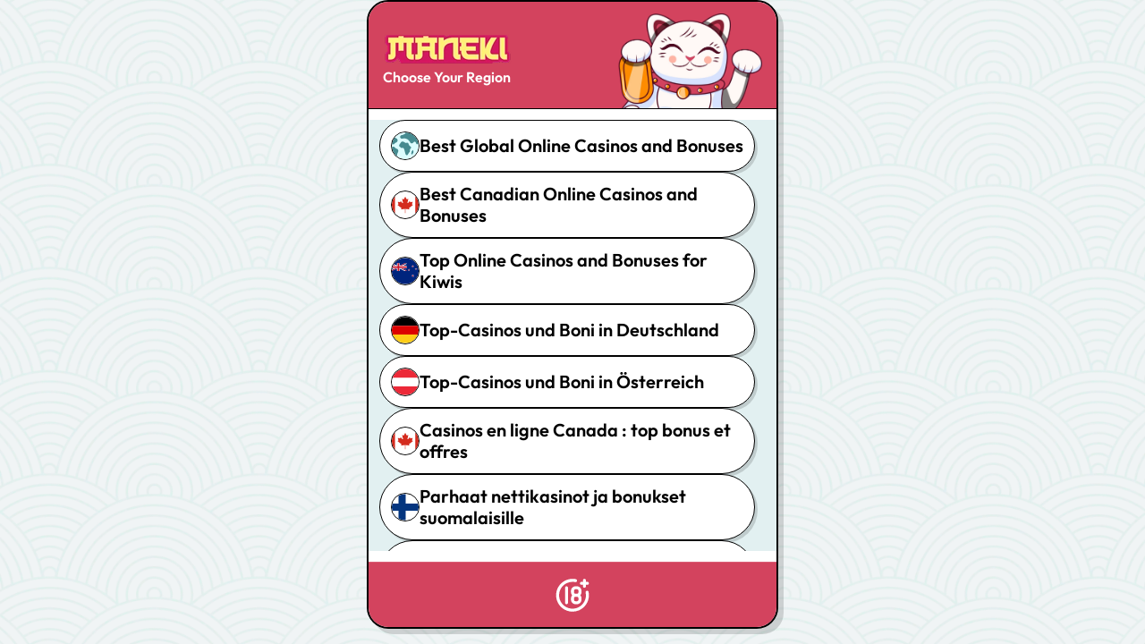

--- FILE ---
content_type: text/html; charset=UTF-8
request_url: https://www.manekicasino.com/?utm_source=mc&utm_medium=rr&utm_campaign=pr
body_size: 36326
content:

<!doctype html>
<html lang="en">
<script>(function(w,d,s,l,i){w[l]=w[l]||[];w[l].push({'gtm.start':
new Date().getTime(),event:'gtm.js'});var f=d.getElementsByTagName(s)[0],
j=d.createElement(s),dl=l!='dataLayer'?'&l='+l:'';j.async=true;j.src=
'https://www.googletagmanager.com/gtm.js?id='+i+dl;f.parentNode.insertBefore(j,f);
})(window,document,'script','dataLayer','GTM-TZWRH8K2');</script>
<head>
    <meta charset="UTF-8">
    <meta name="viewport" content="width=device-width, initial-scale=1.0" />
    <link rel="preload" as="image" href="https://www.manekicasino.com/wp-content/themes/maneki/assets/images/landing-bg.webp" type="image/webp">
    <link rel="preload" as="image" href="https://www.manekicasino.com/wp-content/themes/maneki/assets/images/default-single-hero-image-desktop.webp"
        type="image/webp">
    <meta name='robots' content='index, follow, max-image-preview:large, max-snippet:-1, max-video-preview:-1' />
	<style>img:is([sizes="auto" i], [sizes^="auto," i]) { contain-intrinsic-size: 3000px 1500px }</style>
	
	<!-- This site is optimized with the Yoast SEO plugin v24.2 - https://yoast.com/wordpress/plugins/seo/ -->
	<title>Maneki Casino | Trusted iGaming Reviews, Casinos &amp; Games</title>
	<meta name="description" content="Built on real operator experience since 2018, Maneki Casino provides trusted, data-driven insights across online casinos, bonuses, games, and payments." />
	<link rel="canonical" href="https://www.manekicasino.com/" />
	<meta property="og:locale" content="en_US" />
	<meta property="og:type" content="website" />
	<meta property="og:title" content="Maneki Casino | Trusted iGaming Reviews, Casinos &amp; Games" />
	<meta property="og:description" content="Built on real operator experience since 2018, Maneki Casino provides trusted, data-driven insights across online casinos, bonuses, games, and payments." />
	<meta property="og:url" content="https://www.manekicasino.com/" />
	<meta property="og:site_name" content="Maneki" />
	<meta property="article:modified_time" content="2026-01-15T08:22:03+00:00" />
	<meta name="twitter:card" content="summary_large_image" />
	<script type="application/ld+json" class="yoast-schema-graph">{"@context":"https://schema.org","@graph":[{"@type":"WebPage","@id":"https://www.manekicasino.com/","url":"https://www.manekicasino.com/","name":"Maneki Casino | Trusted iGaming Reviews, Casinos & Games","isPartOf":{"@id":"https://www.manekicasino.com/#website"},"about":{"@id":"https://www.manekicasino.com/#organization"},"datePublished":"2025-01-06T16:18:06+00:00","dateModified":"2026-01-15T08:22:03+00:00","description":"Built on real operator experience since 2018, Maneki Casino provides trusted, data-driven insights across online casinos, bonuses, games, and payments.","breadcrumb":{"@id":"https://www.manekicasino.com/#breadcrumb"},"inLanguage":"en-US","potentialAction":[{"@type":"ReadAction","target":["https://www.manekicasino.com/"]}]},{"@type":"BreadcrumbList","@id":"https://www.manekicasino.com/#breadcrumb","itemListElement":[{"@type":"ListItem","position":1,"name":"Home"}]},{"@type":"WebSite","@id":"https://www.manekicasino.com/#website","url":"https://www.manekicasino.com/","name":"Maneki Casino","description":"","publisher":{"@id":"https://www.manekicasino.com/#organization"},"potentialAction":[{"@type":"SearchAction","target":{"@type":"EntryPoint","urlTemplate":"https://www.manekicasino.com/?s={search_term_string}"},"query-input":{"@type":"PropertyValueSpecification","valueRequired":true,"valueName":"search_term_string"}}],"inLanguage":"en-US"},{"@type":"Organization","@id":"https://www.manekicasino.com/#organization","name":"Maneki Casino","url":"https://www.manekicasino.com/","logo":{"@type":"ImageObject","inLanguage":"en-US","@id":"https://www.manekicasino.com/#/schema/logo/image/","url":"https://www.manekicasino.com/wp-content/uploads/2025/01/bf7bf028274eb5462515ed5e5327f68a.png","contentUrl":"https://www.manekicasino.com/wp-content/uploads/2025/01/bf7bf028274eb5462515ed5e5327f68a.png","width":500,"height":250,"caption":"Maneki Casino"},"image":{"@id":"https://www.manekicasino.com/#/schema/logo/image/"}}]}</script>
	<!-- / Yoast SEO plugin. -->


<link rel='dns-prefetch' href='//www.manekicasino.com' />
<script type="text/javascript">
/* <![CDATA[ */
window._wpemojiSettings = {"baseUrl":"https:\/\/s.w.org\/images\/core\/emoji\/15.0.3\/72x72\/","ext":".png","svgUrl":"https:\/\/s.w.org\/images\/core\/emoji\/15.0.3\/svg\/","svgExt":".svg","source":{"concatemoji":"https:\/\/www.manekicasino.com\/wp-includes\/js\/wp-emoji-release.min.js?ver=6.7.4"}};
/*! This file is auto-generated */
!function(i,n){var o,s,e;function c(e){try{var t={supportTests:e,timestamp:(new Date).valueOf()};sessionStorage.setItem(o,JSON.stringify(t))}catch(e){}}function p(e,t,n){e.clearRect(0,0,e.canvas.width,e.canvas.height),e.fillText(t,0,0);var t=new Uint32Array(e.getImageData(0,0,e.canvas.width,e.canvas.height).data),r=(e.clearRect(0,0,e.canvas.width,e.canvas.height),e.fillText(n,0,0),new Uint32Array(e.getImageData(0,0,e.canvas.width,e.canvas.height).data));return t.every(function(e,t){return e===r[t]})}function u(e,t,n){switch(t){case"flag":return n(e,"\ud83c\udff3\ufe0f\u200d\u26a7\ufe0f","\ud83c\udff3\ufe0f\u200b\u26a7\ufe0f")?!1:!n(e,"\ud83c\uddfa\ud83c\uddf3","\ud83c\uddfa\u200b\ud83c\uddf3")&&!n(e,"\ud83c\udff4\udb40\udc67\udb40\udc62\udb40\udc65\udb40\udc6e\udb40\udc67\udb40\udc7f","\ud83c\udff4\u200b\udb40\udc67\u200b\udb40\udc62\u200b\udb40\udc65\u200b\udb40\udc6e\u200b\udb40\udc67\u200b\udb40\udc7f");case"emoji":return!n(e,"\ud83d\udc26\u200d\u2b1b","\ud83d\udc26\u200b\u2b1b")}return!1}function f(e,t,n){var r="undefined"!=typeof WorkerGlobalScope&&self instanceof WorkerGlobalScope?new OffscreenCanvas(300,150):i.createElement("canvas"),a=r.getContext("2d",{willReadFrequently:!0}),o=(a.textBaseline="top",a.font="600 32px Arial",{});return e.forEach(function(e){o[e]=t(a,e,n)}),o}function t(e){var t=i.createElement("script");t.src=e,t.defer=!0,i.head.appendChild(t)}"undefined"!=typeof Promise&&(o="wpEmojiSettingsSupports",s=["flag","emoji"],n.supports={everything:!0,everythingExceptFlag:!0},e=new Promise(function(e){i.addEventListener("DOMContentLoaded",e,{once:!0})}),new Promise(function(t){var n=function(){try{var e=JSON.parse(sessionStorage.getItem(o));if("object"==typeof e&&"number"==typeof e.timestamp&&(new Date).valueOf()<e.timestamp+604800&&"object"==typeof e.supportTests)return e.supportTests}catch(e){}return null}();if(!n){if("undefined"!=typeof Worker&&"undefined"!=typeof OffscreenCanvas&&"undefined"!=typeof URL&&URL.createObjectURL&&"undefined"!=typeof Blob)try{var e="postMessage("+f.toString()+"("+[JSON.stringify(s),u.toString(),p.toString()].join(",")+"));",r=new Blob([e],{type:"text/javascript"}),a=new Worker(URL.createObjectURL(r),{name:"wpTestEmojiSupports"});return void(a.onmessage=function(e){c(n=e.data),a.terminate(),t(n)})}catch(e){}c(n=f(s,u,p))}t(n)}).then(function(e){for(var t in e)n.supports[t]=e[t],n.supports.everything=n.supports.everything&&n.supports[t],"flag"!==t&&(n.supports.everythingExceptFlag=n.supports.everythingExceptFlag&&n.supports[t]);n.supports.everythingExceptFlag=n.supports.everythingExceptFlag&&!n.supports.flag,n.DOMReady=!1,n.readyCallback=function(){n.DOMReady=!0}}).then(function(){return e}).then(function(){var e;n.supports.everything||(n.readyCallback(),(e=n.source||{}).concatemoji?t(e.concatemoji):e.wpemoji&&e.twemoji&&(t(e.twemoji),t(e.wpemoji)))}))}((window,document),window._wpemojiSettings);
/* ]]> */
</script>
<style id='wp-emoji-styles-inline-css' type='text/css'>

	img.wp-smiley, img.emoji {
		display: inline !important;
		border: none !important;
		box-shadow: none !important;
		height: 1em !important;
		width: 1em !important;
		margin: 0 0.07em !important;
		vertical-align: -0.1em !important;
		background: none !important;
		padding: 0 !important;
	}
</style>
<style id='global-styles-inline-css' type='text/css'>
:root{--wp--preset--aspect-ratio--square: 1;--wp--preset--aspect-ratio--4-3: 4/3;--wp--preset--aspect-ratio--3-4: 3/4;--wp--preset--aspect-ratio--3-2: 3/2;--wp--preset--aspect-ratio--2-3: 2/3;--wp--preset--aspect-ratio--16-9: 16/9;--wp--preset--aspect-ratio--9-16: 9/16;--wp--preset--color--black: #000000;--wp--preset--color--cyan-bluish-gray: #abb8c3;--wp--preset--color--white: #ffffff;--wp--preset--color--pale-pink: #f78da7;--wp--preset--color--vivid-red: #cf2e2e;--wp--preset--color--luminous-vivid-orange: #ff6900;--wp--preset--color--luminous-vivid-amber: #fcb900;--wp--preset--color--light-green-cyan: #7bdcb5;--wp--preset--color--vivid-green-cyan: #00d084;--wp--preset--color--pale-cyan-blue: #8ed1fc;--wp--preset--color--vivid-cyan-blue: #0693e3;--wp--preset--color--vivid-purple: #9b51e0;--wp--preset--gradient--vivid-cyan-blue-to-vivid-purple: linear-gradient(135deg,rgba(6,147,227,1) 0%,rgb(155,81,224) 100%);--wp--preset--gradient--light-green-cyan-to-vivid-green-cyan: linear-gradient(135deg,rgb(122,220,180) 0%,rgb(0,208,130) 100%);--wp--preset--gradient--luminous-vivid-amber-to-luminous-vivid-orange: linear-gradient(135deg,rgba(252,185,0,1) 0%,rgba(255,105,0,1) 100%);--wp--preset--gradient--luminous-vivid-orange-to-vivid-red: linear-gradient(135deg,rgba(255,105,0,1) 0%,rgb(207,46,46) 100%);--wp--preset--gradient--very-light-gray-to-cyan-bluish-gray: linear-gradient(135deg,rgb(238,238,238) 0%,rgb(169,184,195) 100%);--wp--preset--gradient--cool-to-warm-spectrum: linear-gradient(135deg,rgb(74,234,220) 0%,rgb(151,120,209) 20%,rgb(207,42,186) 40%,rgb(238,44,130) 60%,rgb(251,105,98) 80%,rgb(254,248,76) 100%);--wp--preset--gradient--blush-light-purple: linear-gradient(135deg,rgb(255,206,236) 0%,rgb(152,150,240) 100%);--wp--preset--gradient--blush-bordeaux: linear-gradient(135deg,rgb(254,205,165) 0%,rgb(254,45,45) 50%,rgb(107,0,62) 100%);--wp--preset--gradient--luminous-dusk: linear-gradient(135deg,rgb(255,203,112) 0%,rgb(199,81,192) 50%,rgb(65,88,208) 100%);--wp--preset--gradient--pale-ocean: linear-gradient(135deg,rgb(255,245,203) 0%,rgb(182,227,212) 50%,rgb(51,167,181) 100%);--wp--preset--gradient--electric-grass: linear-gradient(135deg,rgb(202,248,128) 0%,rgb(113,206,126) 100%);--wp--preset--gradient--midnight: linear-gradient(135deg,rgb(2,3,129) 0%,rgb(40,116,252) 100%);--wp--preset--font-size--small: 13px;--wp--preset--font-size--medium: 20px;--wp--preset--font-size--large: 36px;--wp--preset--font-size--x-large: 42px;--wp--preset--spacing--20: 0.44rem;--wp--preset--spacing--30: 0.67rem;--wp--preset--spacing--40: 1rem;--wp--preset--spacing--50: 1.5rem;--wp--preset--spacing--60: 2.25rem;--wp--preset--spacing--70: 3.38rem;--wp--preset--spacing--80: 5.06rem;--wp--preset--shadow--natural: 6px 6px 9px rgba(0, 0, 0, 0.2);--wp--preset--shadow--deep: 12px 12px 50px rgba(0, 0, 0, 0.4);--wp--preset--shadow--sharp: 6px 6px 0px rgba(0, 0, 0, 0.2);--wp--preset--shadow--outlined: 6px 6px 0px -3px rgba(255, 255, 255, 1), 6px 6px rgba(0, 0, 0, 1);--wp--preset--shadow--crisp: 6px 6px 0px rgba(0, 0, 0, 1);}:where(.is-layout-flex){gap: 0.5em;}:where(.is-layout-grid){gap: 0.5em;}body .is-layout-flex{display: flex;}.is-layout-flex{flex-wrap: wrap;align-items: center;}.is-layout-flex > :is(*, div){margin: 0;}body .is-layout-grid{display: grid;}.is-layout-grid > :is(*, div){margin: 0;}:where(.wp-block-columns.is-layout-flex){gap: 2em;}:where(.wp-block-columns.is-layout-grid){gap: 2em;}:where(.wp-block-post-template.is-layout-flex){gap: 1.25em;}:where(.wp-block-post-template.is-layout-grid){gap: 1.25em;}.has-black-color{color: var(--wp--preset--color--black) !important;}.has-cyan-bluish-gray-color{color: var(--wp--preset--color--cyan-bluish-gray) !important;}.has-white-color{color: var(--wp--preset--color--white) !important;}.has-pale-pink-color{color: var(--wp--preset--color--pale-pink) !important;}.has-vivid-red-color{color: var(--wp--preset--color--vivid-red) !important;}.has-luminous-vivid-orange-color{color: var(--wp--preset--color--luminous-vivid-orange) !important;}.has-luminous-vivid-amber-color{color: var(--wp--preset--color--luminous-vivid-amber) !important;}.has-light-green-cyan-color{color: var(--wp--preset--color--light-green-cyan) !important;}.has-vivid-green-cyan-color{color: var(--wp--preset--color--vivid-green-cyan) !important;}.has-pale-cyan-blue-color{color: var(--wp--preset--color--pale-cyan-blue) !important;}.has-vivid-cyan-blue-color{color: var(--wp--preset--color--vivid-cyan-blue) !important;}.has-vivid-purple-color{color: var(--wp--preset--color--vivid-purple) !important;}.has-black-background-color{background-color: var(--wp--preset--color--black) !important;}.has-cyan-bluish-gray-background-color{background-color: var(--wp--preset--color--cyan-bluish-gray) !important;}.has-white-background-color{background-color: var(--wp--preset--color--white) !important;}.has-pale-pink-background-color{background-color: var(--wp--preset--color--pale-pink) !important;}.has-vivid-red-background-color{background-color: var(--wp--preset--color--vivid-red) !important;}.has-luminous-vivid-orange-background-color{background-color: var(--wp--preset--color--luminous-vivid-orange) !important;}.has-luminous-vivid-amber-background-color{background-color: var(--wp--preset--color--luminous-vivid-amber) !important;}.has-light-green-cyan-background-color{background-color: var(--wp--preset--color--light-green-cyan) !important;}.has-vivid-green-cyan-background-color{background-color: var(--wp--preset--color--vivid-green-cyan) !important;}.has-pale-cyan-blue-background-color{background-color: var(--wp--preset--color--pale-cyan-blue) !important;}.has-vivid-cyan-blue-background-color{background-color: var(--wp--preset--color--vivid-cyan-blue) !important;}.has-vivid-purple-background-color{background-color: var(--wp--preset--color--vivid-purple) !important;}.has-black-border-color{border-color: var(--wp--preset--color--black) !important;}.has-cyan-bluish-gray-border-color{border-color: var(--wp--preset--color--cyan-bluish-gray) !important;}.has-white-border-color{border-color: var(--wp--preset--color--white) !important;}.has-pale-pink-border-color{border-color: var(--wp--preset--color--pale-pink) !important;}.has-vivid-red-border-color{border-color: var(--wp--preset--color--vivid-red) !important;}.has-luminous-vivid-orange-border-color{border-color: var(--wp--preset--color--luminous-vivid-orange) !important;}.has-luminous-vivid-amber-border-color{border-color: var(--wp--preset--color--luminous-vivid-amber) !important;}.has-light-green-cyan-border-color{border-color: var(--wp--preset--color--light-green-cyan) !important;}.has-vivid-green-cyan-border-color{border-color: var(--wp--preset--color--vivid-green-cyan) !important;}.has-pale-cyan-blue-border-color{border-color: var(--wp--preset--color--pale-cyan-blue) !important;}.has-vivid-cyan-blue-border-color{border-color: var(--wp--preset--color--vivid-cyan-blue) !important;}.has-vivid-purple-border-color{border-color: var(--wp--preset--color--vivid-purple) !important;}.has-vivid-cyan-blue-to-vivid-purple-gradient-background{background: var(--wp--preset--gradient--vivid-cyan-blue-to-vivid-purple) !important;}.has-light-green-cyan-to-vivid-green-cyan-gradient-background{background: var(--wp--preset--gradient--light-green-cyan-to-vivid-green-cyan) !important;}.has-luminous-vivid-amber-to-luminous-vivid-orange-gradient-background{background: var(--wp--preset--gradient--luminous-vivid-amber-to-luminous-vivid-orange) !important;}.has-luminous-vivid-orange-to-vivid-red-gradient-background{background: var(--wp--preset--gradient--luminous-vivid-orange-to-vivid-red) !important;}.has-very-light-gray-to-cyan-bluish-gray-gradient-background{background: var(--wp--preset--gradient--very-light-gray-to-cyan-bluish-gray) !important;}.has-cool-to-warm-spectrum-gradient-background{background: var(--wp--preset--gradient--cool-to-warm-spectrum) !important;}.has-blush-light-purple-gradient-background{background: var(--wp--preset--gradient--blush-light-purple) !important;}.has-blush-bordeaux-gradient-background{background: var(--wp--preset--gradient--blush-bordeaux) !important;}.has-luminous-dusk-gradient-background{background: var(--wp--preset--gradient--luminous-dusk) !important;}.has-pale-ocean-gradient-background{background: var(--wp--preset--gradient--pale-ocean) !important;}.has-electric-grass-gradient-background{background: var(--wp--preset--gradient--electric-grass) !important;}.has-midnight-gradient-background{background: var(--wp--preset--gradient--midnight) !important;}.has-small-font-size{font-size: var(--wp--preset--font-size--small) !important;}.has-medium-font-size{font-size: var(--wp--preset--font-size--medium) !important;}.has-large-font-size{font-size: var(--wp--preset--font-size--large) !important;}.has-x-large-font-size{font-size: var(--wp--preset--font-size--x-large) !important;}
:where(.wp-block-post-template.is-layout-flex){gap: 1.25em;}:where(.wp-block-post-template.is-layout-grid){gap: 1.25em;}
:where(.wp-block-columns.is-layout-flex){gap: 2em;}:where(.wp-block-columns.is-layout-grid){gap: 2em;}
:root :where(.wp-block-pullquote){font-size: 1.5em;line-height: 1.6;}
</style>
<link rel='stylesheet' id='contact-form-7-css' href='https://www.manekicasino.com/wp-content/plugins/contact-form-7/includes/css/styles.css?ver=6.0.6' type='text/css' media='all' />
<style type="text/css">*,:after,:before{--tw-border-spacing-x:0;--tw-border-spacing-y:0;--tw-translate-x:0;--tw-translate-y:0;--tw-rotate:0;--tw-skew-x:0;--tw-skew-y:0;--tw-scale-x:1;--tw-scale-y:1;--tw-pan-x: ;--tw-pan-y: ;--tw-pinch-zoom: ;--tw-scroll-snap-strictness:proximity;--tw-gradient-from-position: ;--tw-gradient-via-position: ;--tw-gradient-to-position: ;--tw-ordinal: ;--tw-slashed-zero: ;--tw-numeric-figure: ;--tw-numeric-spacing: ;--tw-numeric-fraction: ;--tw-ring-inset: ;--tw-ring-offset-width:0px;--tw-ring-offset-color:#fff;--tw-ring-color:rgba(59,130,246,.5);--tw-ring-offset-shadow:0 0 #0000;--tw-ring-shadow:0 0 #0000;--tw-shadow:0 0 #0000;--tw-shadow-colored:0 0 #0000;--tw-blur: ;--tw-brightness: ;--tw-contrast: ;--tw-grayscale: ;--tw-hue-rotate: ;--tw-invert: ;--tw-saturate: ;--tw-sepia: ;--tw-drop-shadow: ;--tw-backdrop-blur: ;--tw-backdrop-brightness: ;--tw-backdrop-contrast: ;--tw-backdrop-grayscale: ;--tw-backdrop-hue-rotate: ;--tw-backdrop-invert: ;--tw-backdrop-opacity: ;--tw-backdrop-saturate: ;--tw-backdrop-sepia: ;--tw-contain-size: ;--tw-contain-layout: ;--tw-contain-paint: ;--tw-contain-style: }::backdrop{--tw-border-spacing-x:0;--tw-border-spacing-y:0;--tw-translate-x:0;--tw-translate-y:0;--tw-rotate:0;--tw-skew-x:0;--tw-skew-y:0;--tw-scale-x:1;--tw-scale-y:1;--tw-pan-x: ;--tw-pan-y: ;--tw-pinch-zoom: ;--tw-scroll-snap-strictness:proximity;--tw-gradient-from-position: ;--tw-gradient-via-position: ;--tw-gradient-to-position: ;--tw-ordinal: ;--tw-slashed-zero: ;--tw-numeric-figure: ;--tw-numeric-spacing: ;--tw-numeric-fraction: ;--tw-ring-inset: ;--tw-ring-offset-width:0px;--tw-ring-offset-color:#fff;--tw-ring-color:rgba(59,130,246,.5);--tw-ring-offset-shadow:0 0 #0000;--tw-ring-shadow:0 0 #0000;--tw-shadow:0 0 #0000;--tw-shadow-colored:0 0 #0000;--tw-blur: ;--tw-brightness: ;--tw-contrast: ;--tw-grayscale: ;--tw-hue-rotate: ;--tw-invert: ;--tw-saturate: ;--tw-sepia: ;--tw-drop-shadow: ;--tw-backdrop-blur: ;--tw-backdrop-brightness: ;--tw-backdrop-contrast: ;--tw-backdrop-grayscale: ;--tw-backdrop-hue-rotate: ;--tw-backdrop-invert: ;--tw-backdrop-opacity: ;--tw-backdrop-saturate: ;--tw-backdrop-sepia: ;--tw-contain-size: ;--tw-contain-layout: ;--tw-contain-paint: ;--tw-contain-style: }*,:after,:before{border:0 solid #e5e7eb;box-sizing:border-box}:after,:before{--tw-content:""}:host,html{line-height:1.5;-webkit-text-size-adjust:100%;font-family:ui-sans-serif,system-ui,sans-serif,Apple Color Emoji,Segoe UI Emoji,Segoe UI Symbol,Noto Color Emoji;font-feature-settings:normal;font-variation-settings:normal;-moz-tab-size:4;-o-tab-size:4;tab-size:4;-webkit-tap-highlight-color:transparent}body{line-height:inherit;margin:0}hr{border-top-width:1px;color:inherit;height:0}abbr:where([title]){-webkit-text-decoration:underline dotted;text-decoration:underline dotted}h1,h2,h3,h4,h5,h6{font-size:inherit;font-weight:inherit}a{color:inherit;text-decoration:inherit}b,strong{font-weight:bolder}code,kbd,pre,samp{font-family:ui-monospace,SFMono-Regular,Menlo,Monaco,Consolas,Liberation Mono,Courier New,monospace;font-feature-settings:normal;font-size:1em;font-variation-settings:normal}small{font-size:80%}sub,sup{font-size:75%;line-height:0;position:relative;vertical-align:baseline}sub{bottom:-.25em}sup{top:-.5em}table{border-collapse:collapse;border-color:inherit;text-indent:0}button,input,optgroup,select,textarea{color:inherit;font-family:inherit;font-feature-settings:inherit;font-size:100%;font-variation-settings:inherit;font-weight:inherit;letter-spacing:inherit;line-height:inherit;margin:0;padding:0}button,select{text-transform:none}button,input:where([type=button]),input:where([type=reset]),input:where([type=submit]){-webkit-appearance:button;background-color:transparent;background-image:none}:-moz-focusring{outline:auto}:-moz-ui-invalid{box-shadow:none}progress{vertical-align:baseline}::-webkit-inner-spin-button,::-webkit-outer-spin-button{height:auto}[type=search]{-webkit-appearance:textfield;outline-offset:-2px}::-webkit-search-decoration{-webkit-appearance:none}::-webkit-file-upload-button{-webkit-appearance:button;font:inherit}summary{display:list-item}blockquote,dd,dl,fieldset,figure,h1,h2,h3,h4,h5,h6,hr,p,pre{margin:0}fieldset,legend{padding:0}menu,ol,ul{list-style:none;margin:0;padding:0}dialog{padding:0}textarea{resize:vertical}input::-moz-placeholder,textarea::-moz-placeholder{color:#9ca3af;opacity:1}input::placeholder,textarea::placeholder{color:#9ca3af;opacity:1}[role=button],button{cursor:pointer}:disabled{cursor:default}audio,canvas,embed,iframe,img,object,svg,video{display:block;vertical-align:middle}img,video{height:auto;max-width:100%}[hidden]:where(:not([hidden=until-found])){display:none}.container{margin-left:auto;margin-right:auto;padding-left:16px;padding-right:16px;width:100%}@media (min-width:375px){.container{max-width:375px;padding-left:16px;padding-right:16px}}@media (min-width:768px){.container{max-width:768px;padding-left:16px;padding-right:16px}}@media (min-width:1024px){.container{max-width:1024px;padding-left:24px;padding-right:24px}}@media (min-width:1280px){.container{max-width:1280px;padding-left:24px;padding-right:24px}}@media (min-width:1440px){.container{max-width:1440px;padding-left:24px;padding-right:24px}}@media (min-width:1920px){.container{max-width:1920px;padding-left:24px;padding-right:24px}}.container{max-width:1248px}.container.sm{max-width:948px}.visible{visibility:visible}.collapse{visibility:collapse}.static{position:static}.fixed{position:fixed}.absolute{position:absolute}.relative{position:relative}.\!top-\[calc\(100\%\+10px\)\]{top:calc(100% + 10px)!important}.left-0{left:0}.right-0{right:0}.top-1\/2{top:50%}.z-10{z-index:10}.mx-auto{margin-left:auto;margin-right:auto}.-mb-5{margin-bottom:-1.25rem}.mb-1{margin-bottom:.25rem}.mb-10{margin-bottom:2.5rem}.mb-12{margin-bottom:3rem}.mb-3{margin-bottom:.75rem}.mb-4{margin-bottom:1rem}.mt-2{margin-top:.5rem}.mt-4{margin-top:1rem}.mt-6{margin-top:1.5rem}.mt-auto{margin-top:auto}.line-clamp-1{display:-webkit-box;overflow:hidden;-webkit-box-orient:vertical;-webkit-line-clamp:1}.block{display:block}.inline-block{display:inline-block}.inline{display:inline}.flex{display:flex}.table{display:table}.grid{display:grid}.contents{display:contents}.\!hidden{display:none!important}.hidden{display:none}.h-1{height:.25rem}.h-\[2px\]{height:2px}.\!w-max{width:-moz-max-content!important;width:max-content!important}.w-full{width:100%}.w-max{width:-moz-max-content;width:max-content}.\!min-w-full{min-width:100%!important}.\!max-w-full{max-width:100%!important}.flex-1{flex:1 1 0%}.-translate-y-1\/2{--tw-translate-y:-50%}.-translate-y-1\/2,.transform{transform:translate(var(--tw-translate-x),var(--tw-translate-y)) rotate(var(--tw-rotate)) skewX(var(--tw-skew-x)) skewY(var(--tw-skew-y)) scaleX(var(--tw-scale-x)) scaleY(var(--tw-scale-y))}.cursor-pointer{cursor:pointer}.resize{resize:both}.grid-cols-2{grid-template-columns:repeat(2,minmax(0,1fr))}.grid-cols-3{grid-template-columns:repeat(3,minmax(0,1fr))}.flex-col{flex-direction:column}.flex-wrap{flex-wrap:wrap}.items-start{align-items:flex-start}.items-center{align-items:center}.justify-center{justify-content:center}.justify-between{justify-content:space-between}.gap-1{gap:.25rem}.gap-2{gap:.5rem}.gap-4{gap:1rem}.gap-\[6px\]{gap:6px}.gap-x-1{-moz-column-gap:.25rem;column-gap:.25rem}.gap-x-10{-moz-column-gap:2.5rem;column-gap:2.5rem}.gap-x-12{-moz-column-gap:3rem;column-gap:3rem}.gap-x-2{-moz-column-gap:.5rem;column-gap:.5rem}.gap-x-4{-moz-column-gap:1rem;column-gap:1rem}.gap-x-6{-moz-column-gap:1.5rem;column-gap:1.5rem}.gap-y-1{row-gap:.25rem}.gap-y-10{row-gap:2.5rem}.gap-y-2{row-gap:.5rem}.gap-y-3{row-gap:.75rem}.gap-y-4{row-gap:1rem}.gap-y-8{row-gap:2rem}.gap-y-\[2px\]{row-gap:2px}.place-self-center{place-self:center}.overflow-y-auto{overflow-y:auto}.text-nowrap{text-wrap:nowrap}.break-all{word-break:break-all}.rounded{border-radius:.25rem}.border{border-width:1px}.\!border-b{border-bottom-width:1px!important}.border-t-2{border-top-width:2px}.border-black{--tw-border-opacity:1;border-color:rgb(0 0 0/var(--tw-border-opacity,1))}.p-3{padding:.75rem}.p-6{padding:1.5rem}.\!px-4{padding-left:1rem!important;padding-right:1rem!important}.\!px-6{padding-left:1.5rem!important;padding-right:1.5rem!important}.\!py-2{padding-bottom:.5rem!important;padding-top:.5rem!important}.\!py-\[7px\]{padding-bottom:7px!important;padding-top:7px!important}.pb-5{padding-bottom:1.25rem}.pr-7{padding-right:1.75rem}.pr-\[10px\]{padding-right:10px}.text-center{text-align:center}.text-end{text-align:end}.\!text-\[12px\]{font-size:12px!important}.\!font-bold{font-weight:700!important}.font-semibold{font-weight:600}.\!normal-case{text-transform:none!important}.italic{font-style:italic}.\!leading-\[normal\]{line-height:normal!important}.\!leading-none{line-height:1!important}.\!text-\[\#333\]{--tw-text-opacity:1!important;color:rgb(51 51 51/var(--tw-text-opacity,1))!important}.text-cyan-light-3{--tw-text-opacity:1;color:rgb(61 99 102/var(--tw-text-opacity,1))}.text-green-1000{--tw-text-opacity:1;color:rgb(17 34 34/var(--tw-text-opacity,1))}.text-red-dark{--tw-text-opacity:1;color:rgb(133 31 50/var(--tw-text-opacity,1))}.text-text-headings{--tw-text-opacity:1;color:rgb(17 34 34/var(--tw-text-opacity,1))}.underline{text-decoration-line:underline}.outline{outline-style:solid}.filter{filter:var(--tw-blur) var(--tw-brightness) var(--tw-contrast) var(--tw-grayscale) var(--tw-hue-rotate) var(--tw-invert) var(--tw-saturate) var(--tw-sepia) var(--tw-drop-shadow)}.transition{transition-duration:.15s;transition-property:color,background-color,border-color,text-decoration-color,fill,stroke,opacity,box-shadow,transform,filter,backdrop-filter;transition-timing-function:cubic-bezier(.4,0,.2,1)}.mi{display:inline-flex;height:20px;width:20px}.mi.lg,.mi.lg:before{height:24px;width:24px}.mi.close:before{-webkit-mask-image:url("data:image/svg+xml;charset=utf-8,%3Csvg xmlns='http://www.w3.org/2000/svg' width='12' height='12' fill='none'%3E%3Cpath fill='%23000' d='M1.2 12 0 10.8 4.8 6 0 1.2 1.2 0 6 4.8 10.8 0 12 1.2 7.2 6l4.8 4.8-1.2 1.2L6 7.2z'/%3E%3C/svg%3E");mask-image:url("data:image/svg+xml;charset=utf-8,%3Csvg xmlns='http://www.w3.org/2000/svg' width='12' height='12' fill='none'%3E%3Cpath fill='%23000' d='M1.2 12 0 10.8 4.8 6 0 1.2 1.2 0 6 4.8 10.8 0 12 1.2 7.2 6l4.8 4.8-1.2 1.2L6 7.2z'/%3E%3C/svg%3E")}.mi.arrow-down:before,.mi.close:before{background:#000;content:"";display:inline-flex;height:20px;-webkit-mask-position:center;mask-position:center;-webkit-mask-repeat:no-repeat;mask-repeat:no-repeat;-webkit-mask-size:contain;mask-size:contain;vertical-align:middle;width:20px}.mi.arrow-down:before{-webkit-mask-image:url("data:image/svg+xml;charset=utf-8,%3Csvg xmlns='http://www.w3.org/2000/svg' width='20' height='20' fill='none'%3E%3Cpath fill='%23fff' fill-rule='evenodd' d='M4.116 6.616a1.25 1.25 0 0 1 1.768 0L10 10.732l4.116-4.116a1.25 1.25 0 0 1 1.768 1.768l-5 5a1.25 1.25 0 0 1-1.768 0l-5-5a1.25 1.25 0 0 1 0-1.768' clip-rule='evenodd'/%3E%3C/svg%3E");mask-image:url("data:image/svg+xml;charset=utf-8,%3Csvg xmlns='http://www.w3.org/2000/svg' width='20' height='20' fill='none'%3E%3Cpath fill='%23fff' fill-rule='evenodd' d='M4.116 6.616a1.25 1.25 0 0 1 1.768 0L10 10.732l4.116-4.116a1.25 1.25 0 0 1 1.768 1.768l-5 5a1.25 1.25 0 0 1-1.768 0l-5-5a1.25 1.25 0 0 1 0-1.768' clip-rule='evenodd'/%3E%3C/svg%3E")}.mi.arrow-right:before{-webkit-mask-image:url("data:image/svg+xml;charset=utf-8,%3Csvg xmlns='http://www.w3.org/2000/svg' width='9' height='16' fill='none'%3E%3Cpath fill='%23000' fill-rule='evenodd' d='M8.389 6.93a1.5 1.5 0 0 1 0 2.12l-5.656 5.66a1.5 1.5 0 1 1-2.121-2.122L5.208 7.99.612 3.395a1.5 1.5 0 0 1 2.12-2.122z' clip-rule='evenodd'/%3E%3C/svg%3E");mask-image:url("data:image/svg+xml;charset=utf-8,%3Csvg xmlns='http://www.w3.org/2000/svg' width='9' height='16' fill='none'%3E%3Cpath fill='%23000' fill-rule='evenodd' d='M8.389 6.93a1.5 1.5 0 0 1 0 2.12l-5.656 5.66a1.5 1.5 0 1 1-2.121-2.122L5.208 7.99.612 3.395a1.5 1.5 0 0 1 2.12-2.122z' clip-rule='evenodd'/%3E%3C/svg%3E")}.mi.arrow-left:before,.mi.arrow-right:before{background:#000;content:"";display:inline-flex;height:20px;-webkit-mask-position:center;mask-position:center;-webkit-mask-repeat:no-repeat;mask-repeat:no-repeat;-webkit-mask-size:contain;mask-size:contain;vertical-align:middle;width:20px}.mi.arrow-left:before{-webkit-mask-image:url("data:image/svg+xml;charset=utf-8,%3Csvg xmlns='http://www.w3.org/2000/svg' width='9' height='16' fill='none'%3E%3Cpath fill='%23000' fill-rule='evenodd' d='M.611 6.93a1.5 1.5 0 0 0 0 2.12l5.656 5.659a1.5 1.5 0 1 0 2.121-2.122L3.792 7.99l4.596-4.596a1.5 1.5 0 0 0-2.12-2.122z' clip-rule='evenodd'/%3E%3C/svg%3E");mask-image:url("data:image/svg+xml;charset=utf-8,%3Csvg xmlns='http://www.w3.org/2000/svg' width='9' height='16' fill='none'%3E%3Cpath fill='%23000' fill-rule='evenodd' d='M.611 6.93a1.5 1.5 0 0 0 0 2.12l5.656 5.659a1.5 1.5 0 1 0 2.121-2.122L3.792 7.99l4.596-4.596a1.5 1.5 0 0 0-2.12-2.122z' clip-rule='evenodd'/%3E%3C/svg%3E")}.mi.search:before{-webkit-mask-image:url("data:image/svg+xml;charset=utf-8,%3Csvg xmlns='http://www.w3.org/2000/svg' width='21' height='20' fill='none'%3E%3Cpath fill='%23468B90' fill-rule='evenodd' d='M3 9.318a6.818 6.818 0 1 1 12.507 3.76l2.094 2.094a1.364 1.364 0 0 1-1.929 1.929l-2.094-2.094A6.818 6.818 0 0 1 3 9.318m9.793 2.809a1.4 1.4 0 0 0-.166.165 4.09 4.09 0 1 1 .165-.165' clip-rule='evenodd'/%3E%3C/svg%3E");mask-image:url("data:image/svg+xml;charset=utf-8,%3Csvg xmlns='http://www.w3.org/2000/svg' width='21' height='20' fill='none'%3E%3Cpath fill='%23468B90' fill-rule='evenodd' d='M3 9.318a6.818 6.818 0 1 1 12.507 3.76l2.094 2.094a1.364 1.364 0 0 1-1.929 1.929l-2.094-2.094A6.818 6.818 0 0 1 3 9.318m9.793 2.809a1.4 1.4 0 0 0-.166.165 4.09 4.09 0 1 1 .165-.165' clip-rule='evenodd'/%3E%3C/svg%3E")}.mi.hamburger:before,.mi.search:before{background:#000;content:"";display:inline-flex;height:20px;-webkit-mask-position:center;mask-position:center;-webkit-mask-repeat:no-repeat;mask-repeat:no-repeat;-webkit-mask-size:contain;mask-size:contain;vertical-align:middle;width:20px}.mi.hamburger:before{-webkit-mask-image:url("data:image/svg+xml;charset=utf-8,%3Csvg xmlns='http://www.w3.org/2000/svg' width='24' height='24' fill='none'%3E%3Cpath fill='%23fff' d='M4 7a1 1 0 0 1 1-1h14a1 1 0 1 1 0 2H5a1 1 0 0 1-1-1m0 5a1 1 0 0 1 1-1h14a1 1 0 0 1 0 2H5a1 1 0 0 1-1-1m0 5a1 1 0 0 1 1-1h14a1 1 0 0 1 0 2H5a1 1 0 0 1-1-1'/%3E%3C/svg%3E");mask-image:url("data:image/svg+xml;charset=utf-8,%3Csvg xmlns='http://www.w3.org/2000/svg' width='24' height='24' fill='none'%3E%3Cpath fill='%23fff' d='M4 7a1 1 0 0 1 1-1h14a1 1 0 1 1 0 2H5a1 1 0 0 1-1-1m0 5a1 1 0 0 1 1-1h14a1 1 0 0 1 0 2H5a1 1 0 0 1-1-1m0 5a1 1 0 0 1 1-1h14a1 1 0 0 1 0 2H5a1 1 0 0 1-1-1'/%3E%3C/svg%3E")}.mi.linkedin:before{-webkit-mask-image:url("data:image/svg+xml;charset=utf-8,%3Csvg xmlns='http://www.w3.org/2000/svg' width='24' height='24' fill='none'%3E%3Cpath fill='%23000' d='M6.94 5a2 2 0 1 1-4-.002 2 2 0 0 1 4 .002M7 8.48H3V21h4zm6.32 0H9.34V21h3.94v-6.57c0-3.66 4.77-4 4.77 0V21H22v-7.93c0-6.17-7.06-5.94-8.72-2.91z'/%3E%3C/svg%3E");mask-image:url("data:image/svg+xml;charset=utf-8,%3Csvg xmlns='http://www.w3.org/2000/svg' width='24' height='24' fill='none'%3E%3Cpath fill='%23000' d='M6.94 5a2 2 0 1 1-4-.002 2 2 0 0 1 4 .002M7 8.48H3V21h4zm6.32 0H9.34V21h3.94v-6.57c0-3.66 4.77-4 4.77 0V21H22v-7.93c0-6.17-7.06-5.94-8.72-2.91z'/%3E%3C/svg%3E")}.mi.linkedin-solid:before,.mi.linkedin:before{background:#000;content:"";display:inline-flex;height:20px;-webkit-mask-position:center;mask-position:center;-webkit-mask-repeat:no-repeat;mask-repeat:no-repeat;-webkit-mask-size:contain;mask-size:contain;vertical-align:middle;width:20px}.mi.linkedin-solid:before{-webkit-mask-image:url("data:image/svg+xml;charset=utf-8,%3Csvg xmlns='http://www.w3.org/2000/svg' width='24' height='24' fill='none'%3E%3Cpath fill='%23468B90' d='M19 3a2 2 0 0 1 2 2v14a2 2 0 0 1-2 2H5a2 2 0 0 1-2-2V5a2 2 0 0 1 2-2zm-.5 15.5v-5.3a3.26 3.26 0 0 0-3.26-3.26c-.85 0-1.84.52-2.32 1.3v-1.11h-2.79v8.37h2.79v-4.93c0-.77.62-1.4 1.39-1.4a1.4 1.4 0 0 1 1.4 1.4v4.93zM6.88 8.56a1.68 1.68 0 0 0 1.68-1.68c0-.93-.75-1.69-1.68-1.69a1.69 1.69 0 0 0-1.69 1.69c0 .93.76 1.68 1.69 1.68m1.39 9.94v-8.37H5.5v8.37z'/%3E%3C/svg%3E");mask-image:url("data:image/svg+xml;charset=utf-8,%3Csvg xmlns='http://www.w3.org/2000/svg' width='24' height='24' fill='none'%3E%3Cpath fill='%23468B90' d='M19 3a2 2 0 0 1 2 2v14a2 2 0 0 1-2 2H5a2 2 0 0 1-2-2V5a2 2 0 0 1 2-2zm-.5 15.5v-5.3a3.26 3.26 0 0 0-3.26-3.26c-.85 0-1.84.52-2.32 1.3v-1.11h-2.79v8.37h2.79v-4.93c0-.77.62-1.4 1.39-1.4a1.4 1.4 0 0 1 1.4 1.4v4.93zM6.88 8.56a1.68 1.68 0 0 0 1.68-1.68c0-.93-.75-1.69-1.68-1.69a1.69 1.69 0 0 0-1.69 1.69c0 .93.76 1.68 1.69 1.68m1.39 9.94v-8.37H5.5v8.37z'/%3E%3C/svg%3E")}.mi.instagram:before{-webkit-mask-image:url("data:image/svg+xml;charset=utf-8,%3Csvg xmlns='http://www.w3.org/2000/svg' width='18' height='18' fill='none'%3E%3Cpath fill='%23000' d='M13 0a5 5 0 0 1 5 5v8a5 5 0 0 1-5 5H5a5 5 0 0 1-5-5V5a5 5 0 0 1 5-5zM9 5a4 4 0 1 0 0 8 4 4 0 0 0 0-8m0 2a2 2 0 1 1 0 4 2 2 0 0 1 0-4m4.5-3.5a1 1 0 1 0 0 2 1 1 0 0 0 0-2'/%3E%3C/svg%3E");mask-image:url("data:image/svg+xml;charset=utf-8,%3Csvg xmlns='http://www.w3.org/2000/svg' width='18' height='18' fill='none'%3E%3Cpath fill='%23000' d='M13 0a5 5 0 0 1 5 5v8a5 5 0 0 1-5 5H5a5 5 0 0 1-5-5V5a5 5 0 0 1 5-5zM9 5a4 4 0 1 0 0 8 4 4 0 0 0 0-8m0 2a2 2 0 1 1 0 4 2 2 0 0 1 0-4m4.5-3.5a1 1 0 1 0 0 2 1 1 0 0 0 0-2'/%3E%3C/svg%3E")}.mi.instagram:before,.mi.twitter:before{background:#000;content:"";display:inline-flex;height:20px;-webkit-mask-position:center;mask-position:center;-webkit-mask-repeat:no-repeat;mask-repeat:no-repeat;-webkit-mask-size:contain;mask-size:contain;vertical-align:middle;width:20px}.mi.twitter:before{-webkit-mask-image:url("data:image/svg+xml;charset=utf-8,%3Csvg xmlns='http://www.w3.org/2000/svg' width='24' height='24' fill='none'%3E%3Cpath fill='%23000' d='M10.488 14.651 15.25 21h7l-7.858-10.478L20.93 3h-2.65l-5.117 5.886L8.75 3h-7l7.51 10.015L2.32 21h2.65zM16.25 19 5.75 5h2l10.5 14z'/%3E%3C/svg%3E");mask-image:url("data:image/svg+xml;charset=utf-8,%3Csvg xmlns='http://www.w3.org/2000/svg' width='24' height='24' fill='none'%3E%3Cpath fill='%23000' d='M10.488 14.651 15.25 21h7l-7.858-10.478L20.93 3h-2.65l-5.117 5.886L8.75 3h-7l7.51 10.015L2.32 21h2.65zM16.25 19 5.75 5h2l10.5 14z'/%3E%3C/svg%3E")}.mi.facebook:before{-webkit-mask-image:url("data:image/svg+xml;charset=utf-8,%3Csvg xmlns='http://www.w3.org/2000/svg' width='24' height='24' fill='none'%3E%3Cpath fill='%23000' d='M14 13.5h2.5l1-4H14v-2c0-1.03 0-2 2-2h1.5V2.14c-.326-.043-1.557-.14-2.857-.14C11.928 2 10 3.657 10 6.7v2.8H7v4h3V22h4z'/%3E%3C/svg%3E");mask-image:url("data:image/svg+xml;charset=utf-8,%3Csvg xmlns='http://www.w3.org/2000/svg' width='24' height='24' fill='none'%3E%3Cpath fill='%23000' d='M14 13.5h2.5l1-4H14v-2c0-1.03 0-2 2-2h1.5V2.14c-.326-.043-1.557-.14-2.857-.14C11.928 2 10 3.657 10 6.7v2.8H7v4h3V22h4z'/%3E%3C/svg%3E")}.mi.email:before,.mi.facebook:before{background:#000;content:"";display:inline-flex;height:20px;-webkit-mask-position:center;mask-position:center;-webkit-mask-repeat:no-repeat;mask-repeat:no-repeat;-webkit-mask-size:contain;mask-size:contain;vertical-align:middle;width:20px}.mi.email:before{-webkit-mask-image:url("data:image/svg+xml;charset=utf-8,%3Csvg xmlns='http://www.w3.org/2000/svg' width='24' height='25' fill='none'%3E%3Cpath fill='%23468B90' d='M4 20.252q-.824 0-1.412-.587A1.93 1.93 0 0 1 2 18.252v-12q0-.824.588-1.412A1.93 1.93 0 0 1 4 4.252h16q.825 0 1.413.588T22 6.252v12q0 .825-.587 1.413a1.92 1.92 0 0 1-1.413.587zm8-7 8-5v-2l-8 5-8-5v2z'/%3E%3C/svg%3E");mask-image:url("data:image/svg+xml;charset=utf-8,%3Csvg xmlns='http://www.w3.org/2000/svg' width='24' height='25' fill='none'%3E%3Cpath fill='%23468B90' d='M4 20.252q-.824 0-1.412-.587A1.93 1.93 0 0 1 2 18.252v-12q0-.824.588-1.412A1.93 1.93 0 0 1 4 4.252h16q.825 0 1.413.588T22 6.252v12q0 .825-.587 1.413a1.92 1.92 0 0 1-1.413.587zm8-7 8-5v-2l-8 5-8-5v2z'/%3E%3C/svg%3E")}.mi.email-thin:before{-webkit-mask-image:url("data:image/svg+xml;charset=utf-8,%3Csvg xmlns='http://www.w3.org/2000/svg' width='24' height='24' fill='none'%3E%3Cpath fill='%23000' d='M4 20q-.824 0-1.412-.587A1.93 1.93 0 0 1 2 18V6q0-.824.588-1.412A1.93 1.93 0 0 1 4 4h16q.825 0 1.413.588T22 6v12q0 .825-.587 1.413A1.92 1.92 0 0 1 20 20zm8-7L4 8v10h16V8zm0-2 8-5H4zM4 8V6v12z'/%3E%3C/svg%3E");mask-image:url("data:image/svg+xml;charset=utf-8,%3Csvg xmlns='http://www.w3.org/2000/svg' width='24' height='24' fill='none'%3E%3Cpath fill='%23000' d='M4 20q-.824 0-1.412-.587A1.93 1.93 0 0 1 2 18V6q0-.824.588-1.412A1.93 1.93 0 0 1 4 4h16q.825 0 1.413.588T22 6v12q0 .825-.587 1.413A1.92 1.92 0 0 1 20 20zm8-7L4 8v10h16V8zm0-2 8-5H4zM4 8V6v12z'/%3E%3C/svg%3E")}.mi.email-thin:before,.mi.info:before{background:#000;content:"";display:inline-flex;height:20px;-webkit-mask-position:center;mask-position:center;-webkit-mask-repeat:no-repeat;mask-repeat:no-repeat;-webkit-mask-size:contain;mask-size:contain;vertical-align:middle;width:20px}.mi.info:before{-webkit-mask-image:url("data:image/svg+xml;charset=utf-8,%3Csvg xmlns='http://www.w3.org/2000/svg' width='20' height='20' fill='none'%3E%3Cg clip-path='url(%23a)'%3E%3Cpath fill='%23000' d='M10 20C4.477 20 0 15.523 0 10S4.477 0 10 0s10 4.477 10 10-4.477 10-10 10m0-2a8 8 0 1 0 0-16.001A8 8 0 0 0 10 18M9 5h2v2H9zm0 4h2v6H9z'/%3E%3C/g%3E%3Cdefs%3E%3CclipPath id='a'%3E%3Cpath fill='%23fff' d='M0 0h20v20H0z'/%3E%3C/clipPath%3E%3C/defs%3E%3C/svg%3E");mask-image:url("data:image/svg+xml;charset=utf-8,%3Csvg xmlns='http://www.w3.org/2000/svg' width='20' height='20' fill='none'%3E%3Cg clip-path='url(%23a)'%3E%3Cpath fill='%23000' d='M10 20C4.477 20 0 15.523 0 10S4.477 0 10 0s10 4.477 10 10-4.477 10-10 10m0-2a8 8 0 1 0 0-16.001A8 8 0 0 0 10 18M9 5h2v2H9zm0 4h2v6H9z'/%3E%3C/g%3E%3Cdefs%3E%3CclipPath id='a'%3E%3Cpath fill='%23fff' d='M0 0h20v20H0z'/%3E%3C/clipPath%3E%3C/defs%3E%3C/svg%3E")}.mi.arrow:before{-webkit-mask-image:url("data:image/svg+xml;charset=utf-8,%3Csvg xmlns='http://www.w3.org/2000/svg' width='21' height='20' fill='none'%3E%3Cpath fill='%23000' d='M15.75 5.875a.833.833 0 0 0-.832-.833L8.25 5a.833.833 0 1 0 0 1.667h4.633l-6.891 6.908a.833.833 0 0 0 0 1.183.833.833 0 0 0 1.183 0l6.908-6.908v4.65a.834.834 0 0 0 1.667 0z'/%3E%3C/svg%3E");mask-image:url("data:image/svg+xml;charset=utf-8,%3Csvg xmlns='http://www.w3.org/2000/svg' width='21' height='20' fill='none'%3E%3Cpath fill='%23000' d='M15.75 5.875a.833.833 0 0 0-.832-.833L8.25 5a.833.833 0 1 0 0 1.667h4.633l-6.891 6.908a.833.833 0 0 0 0 1.183.833.833 0 0 0 1.183 0l6.908-6.908v4.65a.834.834 0 0 0 1.667 0z'/%3E%3C/svg%3E")}.mi.all:before,.mi.arrow:before{background:#000;content:"";display:inline-flex;height:20px;-webkit-mask-position:center;mask-position:center;-webkit-mask-repeat:no-repeat;mask-repeat:no-repeat;-webkit-mask-size:contain;mask-size:contain;vertical-align:middle;width:20px}.mi.all:before{-webkit-mask-image:url("data:image/svg+xml;charset=utf-8,%3Csvg xmlns='http://www.w3.org/2000/svg' width='20' height='20' fill='none'%3E%3Cpath fill='%23468B90' d='M8.281 10.938h-7.5a.78.78 0 0 0-.781.78v7.5c0 .432.35.782.781.782h7.5a.78.78 0 0 0 .781-.781v-7.5a.78.78 0 0 0-.78-.781m-.781 7.5H1.563V12.5H7.5zM8.281 0h-7.5A.78.78 0 0 0 0 .781v7.5c0 .432.35.781.781.781h7.5a.78.78 0 0 0 .781-.78v-7.5A.78.78 0 0 0 8.283 0M7.5 7.5H1.563V1.563H7.5zm11.719 3.438h-7.5a.78.78 0 0 0-.781.78v7.5c0 .432.35.782.78.782h7.5c.432 0 .782-.35.782-.781v-7.5a.78.78 0 0 0-.781-.781m-.782 7.5H12.5V12.5h5.938zM19.22 0h-7.5a.78.78 0 0 0-.781.781v7.5c0 .432.35.781.78.781h7.5c.432 0 .782-.35.782-.78v-7.5A.78.78 0 0 0 19.219 0m-.782 7.5H12.5V1.563h5.938z'/%3E%3C/svg%3E");mask-image:url("data:image/svg+xml;charset=utf-8,%3Csvg xmlns='http://www.w3.org/2000/svg' width='20' height='20' fill='none'%3E%3Cpath fill='%23468B90' d='M8.281 10.938h-7.5a.78.78 0 0 0-.781.78v7.5c0 .432.35.782.781.782h7.5a.78.78 0 0 0 .781-.781v-7.5a.78.78 0 0 0-.78-.781m-.781 7.5H1.563V12.5H7.5zM8.281 0h-7.5A.78.78 0 0 0 0 .781v7.5c0 .432.35.781.781.781h7.5a.78.78 0 0 0 .781-.78v-7.5A.78.78 0 0 0 8.283 0M7.5 7.5H1.563V1.563H7.5zm11.719 3.438h-7.5a.78.78 0 0 0-.781.78v7.5c0 .432.35.782.78.782h7.5c.432 0 .782-.35.782-.781v-7.5a.78.78 0 0 0-.781-.781m-.782 7.5H12.5V12.5h5.938zM19.22 0h-7.5a.78.78 0 0 0-.781.781v7.5c0 .432.35.781.78.781h7.5c.432 0 .782-.35.782-.78v-7.5A.78.78 0 0 0 19.219 0m-.782 7.5H12.5V1.563h5.938z'/%3E%3C/svg%3E")}.mi.top-rated:before{-webkit-mask-image:url("data:image/svg+xml;charset=utf-8,%3Csvg xmlns='http://www.w3.org/2000/svg' width='20' height='20' fill='none'%3E%3Cpath fill='%23000' d='m19.962 7.842-.307-.946a.78.78 0 0 0-.63-.532l-4.537-.66 1.09-1.502a.781.781 0 1 0-1.264-.918l-1.089 1.5L11.197.67a.78.78 0 0 0-.7-.436h-.994a.78.78 0 0 0-.7.436L6.775 4.784l-1.089-1.5a.781.781 0 1 0-1.265.918l1.09 1.502-4.535.66a.78.78 0 0 0-.63.532l-.308.946a.78.78 0 0 0 .198.8l3.283 3.204-1.764.574a.781.781 0 0 0 .483 1.486L4 13.332l-.774 4.523c-.05.293.07.59.31.764l.804.585c.24.175.56.198.823.06l4.056-2.136v1.856a.781.781 0 0 0 1.562 0v-1.856l4.056 2.135c.261.138.58.117.823-.06l.804-.584c.24-.175.36-.47.31-.764L16 13.333l1.762.573a.781.781 0 0 0 .483-1.485l-1.764-.574 3.283-3.204a.78.78 0 0 0 .198-.8m-5.488 3.78a.79.79 0 0 0-.231.71l.91 5.31-.019.012-4.76-2.506a.78.78 0 0 0-.747 0l-4.761 2.506-.018-.013.909-5.309a.79.79 0 0 0-.231-.71l-3.852-3.76.007-.022 5.334-.776a.79.79 0 0 0 .593-.437l2.381-4.83h.022l2.38 4.83c.113.236.337.4.594.437l5.334.776.007.022z'/%3E%3C/svg%3E");mask-image:url("data:image/svg+xml;charset=utf-8,%3Csvg xmlns='http://www.w3.org/2000/svg' width='20' height='20' fill='none'%3E%3Cpath fill='%23000' d='m19.962 7.842-.307-.946a.78.78 0 0 0-.63-.532l-4.537-.66 1.09-1.502a.781.781 0 1 0-1.264-.918l-1.089 1.5L11.197.67a.78.78 0 0 0-.7-.436h-.994a.78.78 0 0 0-.7.436L6.775 4.784l-1.089-1.5a.781.781 0 1 0-1.265.918l1.09 1.502-4.535.66a.78.78 0 0 0-.63.532l-.308.946a.78.78 0 0 0 .198.8l3.283 3.204-1.764.574a.781.781 0 0 0 .483 1.486L4 13.332l-.774 4.523c-.05.293.07.59.31.764l.804.585c.24.175.56.198.823.06l4.056-2.136v1.856a.781.781 0 0 0 1.562 0v-1.856l4.056 2.135c.261.138.58.117.823-.06l.804-.584c.24-.175.36-.47.31-.764L16 13.333l1.762.573a.781.781 0 0 0 .483-1.485l-1.764-.574 3.283-3.204a.78.78 0 0 0 .198-.8m-5.488 3.78a.79.79 0 0 0-.231.71l.91 5.31-.019.012-4.76-2.506a.78.78 0 0 0-.747 0l-4.761 2.506-.018-.013.909-5.309a.79.79 0 0 0-.231-.71l-3.852-3.76.007-.022 5.334-.776a.79.79 0 0 0 .593-.437l2.381-4.83h.022l2.38 4.83c.113.236.337.4.594.437l5.334.776.007.022z'/%3E%3C/svg%3E")}.mi.new:before,.mi.top-rated:before{background:#000;content:"";display:inline-flex;height:20px;-webkit-mask-position:center;mask-position:center;-webkit-mask-repeat:no-repeat;mask-repeat:no-repeat;-webkit-mask-size:contain;mask-size:contain;vertical-align:middle;width:20px}.mi.new:before{-webkit-mask-image:url("data:image/svg+xml;charset=utf-8,%3Csvg xmlns='http://www.w3.org/2000/svg' width='20' height='20' fill='none'%3E%3Cg clip-path='url(%23a)'%3E%3Cpath fill='%23000' d='M6.34 5.234A.781.781 0 0 0 5.235 6.34L6 7.104.084 18.867A.782.782 0 0 0 .782 20c.352 0-.27.196 12.114-5.998l.765.764a.781.781 0 1 0 1.105-1.105zM2.54 17.46l4.622-9.192 4.57 4.57zM17.657 1.562a.781.781 0 1 1 1.562 0 .781.781 0 0 1-1.562 0m-6 6.78a.78.78 0 0 1 0-1.104l4.572-4.572a.781.781 0 0 1 1.105 1.105l-4.571 4.571a.78.78 0 0 1-1.105 0m-4-6.39a.781.781 0 1 1 1.562 0 .781.781 0 0 1-1.562 0m1.791 4.37a1.32 1.32 0 0 0 0-1.864.781.781 0 0 1 1.105-1.105 2.884 2.884 0 0 1 0 4.074.781.781 0 0 1-1.105-1.105m2.734-2.41a.78.78 0 0 1 0-1.105 1.314 1.314 0 0 0 .194-1.618.781.781 0 1 1 1.334-.815 2.87 2.87 0 0 1-.423 3.537.78.78 0 0 1-1.105 0m7.703 3.452a.78.78 0 0 1-1.074.26 1.314 1.314 0 0 0-1.617.194.781.781 0 0 1-1.105-1.105 2.87 2.87 0 0 1 3.537-.423.78.78 0 0 1 .26 1.074m-1.057 4.198a.781.781 0 1 1-1.562 0 .781.781 0 0 1 1.563 0m-2.18-2.115a.781.781 0 0 1-1.106 1.105 1.32 1.32 0 0 0-1.864 0 .781.781 0 0 1-1.105-1.105 2.884 2.884 0 0 1 4.074 0'/%3E%3C/g%3E%3Cdefs%3E%3CclipPath id='a'%3E%3Cpath fill='%23fff' d='M0 0h20v20H0z'/%3E%3C/clipPath%3E%3C/defs%3E%3C/svg%3E");mask-image:url("data:image/svg+xml;charset=utf-8,%3Csvg xmlns='http://www.w3.org/2000/svg' width='20' height='20' fill='none'%3E%3Cg clip-path='url(%23a)'%3E%3Cpath fill='%23000' d='M6.34 5.234A.781.781 0 0 0 5.235 6.34L6 7.104.084 18.867A.782.782 0 0 0 .782 20c.352 0-.27.196 12.114-5.998l.765.764a.781.781 0 1 0 1.105-1.105zM2.54 17.46l4.622-9.192 4.57 4.57zM17.657 1.562a.781.781 0 1 1 1.562 0 .781.781 0 0 1-1.562 0m-6 6.78a.78.78 0 0 1 0-1.104l4.572-4.572a.781.781 0 0 1 1.105 1.105l-4.571 4.571a.78.78 0 0 1-1.105 0m-4-6.39a.781.781 0 1 1 1.562 0 .781.781 0 0 1-1.562 0m1.791 4.37a1.32 1.32 0 0 0 0-1.864.781.781 0 0 1 1.105-1.105 2.884 2.884 0 0 1 0 4.074.781.781 0 0 1-1.105-1.105m2.734-2.41a.78.78 0 0 1 0-1.105 1.314 1.314 0 0 0 .194-1.618.781.781 0 1 1 1.334-.815 2.87 2.87 0 0 1-.423 3.537.78.78 0 0 1-1.105 0m7.703 3.452a.78.78 0 0 1-1.074.26 1.314 1.314 0 0 0-1.617.194.781.781 0 0 1-1.105-1.105 2.87 2.87 0 0 1 3.537-.423.78.78 0 0 1 .26 1.074m-1.057 4.198a.781.781 0 1 1-1.562 0 .781.781 0 0 1 1.563 0m-2.18-2.115a.781.781 0 0 1-1.106 1.105 1.32 1.32 0 0 0-1.864 0 .781.781 0 0 1-1.105-1.105 2.884 2.884 0 0 1 4.074 0'/%3E%3C/g%3E%3Cdefs%3E%3CclipPath id='a'%3E%3Cpath fill='%23fff' d='M0 0h20v20H0z'/%3E%3C/clipPath%3E%3C/defs%3E%3C/svg%3E")}.mi.free-spins:before{-webkit-mask-image:url("data:image/svg+xml;charset=utf-8,%3Csvg xmlns='http://www.w3.org/2000/svg' width='20' height='20' fill='none'%3E%3Cpath fill='%23000' d='M19.07 6.648c-.472-.374-1.038-.508-1.593-.377a4 4 0 0 0-.558.188A8.596 8.596 0 0 0 8.594 0 8.59 8.59 0 0 0 0 8.594c0 2.295.894 4.453 2.517 6.076a8.6 8.6 0 0 0 3.064 1.976l-.658 1.791h-2.58a.781.781 0 0 0 0 1.563h12.5a.781.781 0 0 0 0-1.562h-2.579l-.659-1.795a8.6 8.6 0 0 0 5.314-5.915c.21.085.4.151.558.189q.21.048.417.049c.416 0 .823-.146 1.177-.426.573-.454.929-1.2.929-1.946a2.53 2.53 0 0 0-.93-1.946m-4.816-2.224-2.738 1.58a3.9 3.9 0 0 0-2.141-1.238v-3.16a7.05 7.05 0 0 1 4.879 2.818m-5.66 6.514A2.346 2.346 0 0 1 6.25 8.594 2.346 2.346 0 0 1 8.594 6.25a2.346 2.346 0 0 1 2.344 2.344 2.346 2.346 0 0 1-2.344 2.344M1.563 8.594c0-1.001.21-1.954.59-2.817l2.735 1.58a3.9 3.9 0 0 0 0 2.474l-2.736 1.58a7 7 0 0 1-.59-2.817m6.25-6.988v3.16a3.9 3.9 0 0 0-2.141 1.239l-2.737-1.58a7.03 7.03 0 0 1 4.877-2.819M2.935 12.763l2.737-1.58a3.9 3.9 0 0 0 2.14 1.239v3.16a7.03 7.03 0 0 1-4.877-2.82m7.665 5.675H6.588l.507-1.38a8.7 8.7 0 0 0 2.997-.002zM9.375 15.58v-3.16a3.9 3.9 0 0 0 2.14-1.238l2.739 1.58a7.05 7.05 0 0 1-4.879 2.818m5.662-4.17L12.3 9.832a3.9 3.9 0 0 0 0-2.474l2.738-1.581q.29.658.441 1.382c-.62.333-1.162.654-1.348.765a.78.78 0 0 0 0 1.341c.186.111.729.433 1.348.765q-.152.724-.44 1.383m3.064-2.096c-.14.11-.231.089-.265.08-.316-.074-1.02-.42-1.724-.801.704-.381 1.408-.728 1.724-.802.034-.009.125-.03.265.08a.97.97 0 0 1 .337.722.97.97 0 0 1-.337.72'/%3E%3Cpath fill='%23000' d='M8.594 9.375a.781.781 0 1 0 0-1.563.781.781 0 0 0 0 1.563'/%3E%3C/svg%3E");mask-image:url("data:image/svg+xml;charset=utf-8,%3Csvg xmlns='http://www.w3.org/2000/svg' width='20' height='20' fill='none'%3E%3Cpath fill='%23000' d='M19.07 6.648c-.472-.374-1.038-.508-1.593-.377a4 4 0 0 0-.558.188A8.596 8.596 0 0 0 8.594 0 8.59 8.59 0 0 0 0 8.594c0 2.295.894 4.453 2.517 6.076a8.6 8.6 0 0 0 3.064 1.976l-.658 1.791h-2.58a.781.781 0 0 0 0 1.563h12.5a.781.781 0 0 0 0-1.562h-2.579l-.659-1.795a8.6 8.6 0 0 0 5.314-5.915c.21.085.4.151.558.189q.21.048.417.049c.416 0 .823-.146 1.177-.426.573-.454.929-1.2.929-1.946a2.53 2.53 0 0 0-.93-1.946m-4.816-2.224-2.738 1.58a3.9 3.9 0 0 0-2.141-1.238v-3.16a7.05 7.05 0 0 1 4.879 2.818m-5.66 6.514A2.346 2.346 0 0 1 6.25 8.594 2.346 2.346 0 0 1 8.594 6.25a2.346 2.346 0 0 1 2.344 2.344 2.346 2.346 0 0 1-2.344 2.344M1.563 8.594c0-1.001.21-1.954.59-2.817l2.735 1.58a3.9 3.9 0 0 0 0 2.474l-2.736 1.58a7 7 0 0 1-.59-2.817m6.25-6.988v3.16a3.9 3.9 0 0 0-2.141 1.239l-2.737-1.58a7.03 7.03 0 0 1 4.877-2.819M2.935 12.763l2.737-1.58a3.9 3.9 0 0 0 2.14 1.239v3.16a7.03 7.03 0 0 1-4.877-2.82m7.665 5.675H6.588l.507-1.38a8.7 8.7 0 0 0 2.997-.002zM9.375 15.58v-3.16a3.9 3.9 0 0 0 2.14-1.238l2.739 1.58a7.05 7.05 0 0 1-4.879 2.818m5.662-4.17L12.3 9.832a3.9 3.9 0 0 0 0-2.474l2.738-1.581q.29.658.441 1.382c-.62.333-1.162.654-1.348.765a.78.78 0 0 0 0 1.341c.186.111.729.433 1.348.765q-.152.724-.44 1.383m3.064-2.096c-.14.11-.231.089-.265.08-.316-.074-1.02-.42-1.724-.801.704-.381 1.408-.728 1.724-.802.034-.009.125-.03.265.08a.97.97 0 0 1 .337.722.97.97 0 0 1-.337.72'/%3E%3Cpath fill='%23000' d='M8.594 9.375a.781.781 0 1 0 0-1.563.781.781 0 0 0 0 1.563'/%3E%3C/svg%3E")}.mi.crypto:before,.mi.free-spins:before{background:#000;content:"";display:inline-flex;height:20px;-webkit-mask-position:center;mask-position:center;-webkit-mask-repeat:no-repeat;mask-repeat:no-repeat;-webkit-mask-size:contain;mask-size:contain;vertical-align:middle;width:20px}.mi.crypto:before{-webkit-mask-image:url("data:image/svg+xml;charset=utf-8,%3Csvg xmlns='http://www.w3.org/2000/svg' width='20' height='20' fill='none'%3E%3Cpath fill='%23000' d='M19.219 9.219h-.661a8.61 8.61 0 0 0-7.777-7.777v-.66a.781.781 0 1 0-1.562 0v.66A8.61 8.61 0 0 0 1.442 9.22h-.66a.781.781 0 1 0 0 1.562h.66a8.61 8.61 0 0 0 7.777 7.777v.66a.781.781 0 0 0 1.562 0v-.66a8.61 8.61 0 0 0 7.777-7.777h.66a.781.781 0 1 0 0-1.562M10 17.03A7.04 7.04 0 0 1 2.969 10 7.04 7.04 0 0 1 10 2.969 7.04 7.04 0 0 1 17.031 10 7.04 7.04 0 0 1 10 17.031'/%3E%3Cpath fill='%23000' d='M10.781 6.094H10v-.782a.781.781 0 1 0-1.562 0v.782h-.782a.781.781 0 1 0 0 1.562h.782v4.688h-.782a.781.781 0 1 0 0 1.562h.782v.781a.781.781 0 1 0 1.562 0v-.78h.781a2.346 2.346 0 0 0 2.344-2.344c0-.6-.227-1.148-.599-1.563.372-.415.599-.963.599-1.562a2.346 2.346 0 0 0-2.344-2.344m.781 2.343c0 .431-.35.782-.78.782H10V7.656h.781c.431 0 .781.35.781.782m-.78 3.907H10V10.78h.781a.782.782 0 0 1 0 1.563'/%3E%3C/svg%3E");mask-image:url("data:image/svg+xml;charset=utf-8,%3Csvg xmlns='http://www.w3.org/2000/svg' width='20' height='20' fill='none'%3E%3Cpath fill='%23000' d='M19.219 9.219h-.661a8.61 8.61 0 0 0-7.777-7.777v-.66a.781.781 0 1 0-1.562 0v.66A8.61 8.61 0 0 0 1.442 9.22h-.66a.781.781 0 1 0 0 1.562h.66a8.61 8.61 0 0 0 7.777 7.777v.66a.781.781 0 0 0 1.562 0v-.66a8.61 8.61 0 0 0 7.777-7.777h.66a.781.781 0 1 0 0-1.562M10 17.03A7.04 7.04 0 0 1 2.969 10 7.04 7.04 0 0 1 10 2.969 7.04 7.04 0 0 1 17.031 10 7.04 7.04 0 0 1 10 17.031'/%3E%3Cpath fill='%23000' d='M10.781 6.094H10v-.782a.781.781 0 1 0-1.562 0v.782h-.782a.781.781 0 1 0 0 1.562h.782v4.688h-.782a.781.781 0 1 0 0 1.562h.782v.781a.781.781 0 1 0 1.562 0v-.78h.781a2.346 2.346 0 0 0 2.344-2.344c0-.6-.227-1.148-.599-1.563.372-.415.599-.963.599-1.562a2.346 2.346 0 0 0-2.344-2.344m.781 2.343c0 .431-.35.782-.78.782H10V7.656h.781c.431 0 .781.35.781.782m-.78 3.907H10V10.78h.781a.782.782 0 0 1 0 1.563'/%3E%3C/svg%3E")}.mi.fast-payout:before{-webkit-mask-image:url("data:image/svg+xml;charset=utf-8,%3Csvg xmlns='http://www.w3.org/2000/svg' width='20' height='20' fill='none'%3E%3Cpath fill='%23000' d='M19.771 11.278 8.723.229a.78.78 0 0 0-1.105 0L2.094 5.753a.78.78 0 0 0 0 1.105l11.048 11.049a.78.78 0 0 0 1.105 0l5.524-5.524a.78.78 0 0 0 0-1.105m-6.076 4.972-4.972-4.972c.38.38.889.564 1.442.564.8 0 1.693-.385 2.425-1.117 1.239-1.239 1.482-2.937.552-3.867s-2.628-.686-3.867.553-1.481 2.937-.552 3.866L3.75 6.306l4.42-4.42 4.971 4.972 4.972 4.972zm-2.21-6.63c-.675.675-1.432.778-1.657.553s-.122-.983.552-1.658c.467-.466.974-.66 1.316-.66.152 0 .272.039.341.108.226.225.122.983-.552 1.657'/%3E%3Cpath fill='%23000' d='M7.618 6.535a.781.781 0 1 0 0-1.563.781.781 0 0 0 0 1.563m6.629 6.629a.781.781 0 1 0 0-1.563.781.781 0 0 0 0 1.563m-7.734.323a.78.78 0 0 0-1.105 0L.23 18.667a.781.781 0 1 0 1.105 1.104l5.18-5.179a.78.78 0 0 0 0-1.105m1.103 2.21-2.21 2.21a.781.781 0 1 0 1.105 1.105l2.21-2.21a.781.781 0 0 0-1.105-1.105m-5.524-1.105 2.21-2.21a.781.781 0 1 0-1.105-1.104l-2.21 2.21a.781.781 0 0 0 1.105 1.104'/%3E%3C/svg%3E");mask-image:url("data:image/svg+xml;charset=utf-8,%3Csvg xmlns='http://www.w3.org/2000/svg' width='20' height='20' fill='none'%3E%3Cpath fill='%23000' d='M19.771 11.278 8.723.229a.78.78 0 0 0-1.105 0L2.094 5.753a.78.78 0 0 0 0 1.105l11.048 11.049a.78.78 0 0 0 1.105 0l5.524-5.524a.78.78 0 0 0 0-1.105m-6.076 4.972-4.972-4.972c.38.38.889.564 1.442.564.8 0 1.693-.385 2.425-1.117 1.239-1.239 1.482-2.937.552-3.867s-2.628-.686-3.867.553-1.481 2.937-.552 3.866L3.75 6.306l4.42-4.42 4.971 4.972 4.972 4.972zm-2.21-6.63c-.675.675-1.432.778-1.657.553s-.122-.983.552-1.658c.467-.466.974-.66 1.316-.66.152 0 .272.039.341.108.226.225.122.983-.552 1.657'/%3E%3Cpath fill='%23000' d='M7.618 6.535a.781.781 0 1 0 0-1.563.781.781 0 0 0 0 1.563m6.629 6.629a.781.781 0 1 0 0-1.563.781.781 0 0 0 0 1.563m-7.734.323a.78.78 0 0 0-1.105 0L.23 18.667a.781.781 0 1 0 1.105 1.104l5.18-5.179a.78.78 0 0 0 0-1.105m1.103 2.21-2.21 2.21a.781.781 0 1 0 1.105 1.105l2.21-2.21a.781.781 0 0 0-1.105-1.105m-5.524-1.105 2.21-2.21a.781.781 0 1 0-1.105-1.104l-2.21 2.21a.781.781 0 0 0 1.105 1.104'/%3E%3C/svg%3E")}.mi.fast-payout:before,.mi.vip:before{background:#000;content:"";display:inline-flex;height:20px;-webkit-mask-position:center;mask-position:center;-webkit-mask-repeat:no-repeat;mask-repeat:no-repeat;-webkit-mask-size:contain;mask-size:contain;vertical-align:middle;width:20px}.mi.vip:before{-webkit-mask-image:url("data:image/svg+xml;charset=utf-8,%3Csvg xmlns='http://www.w3.org/2000/svg' width='20' height='18' fill='none'%3E%3Cpath fill='%23000' d='M19.827 6.273 15.15.485a.78.78 0 0 0-.608-.29H5.458a.78.78 0 0 0-.608.29L.173 6.273a.784.784 0 0 0 .026 1.014l9.22 10.26a.783.783 0 0 0 1.162 0l9.22-10.26a.784.784 0 0 0 .026-1.014M13.51 1.757l-1.196 4.226H7.687L6.49 1.757zm-8.392.884.946 3.342H2.416zM2.533 7.546h3.972l1.827 6.453zM10 14.156l-1.87-6.61h3.74zm1.668-.157 1.827-6.453h3.972zm2.27-8.016.945-3.342 2.7 3.342z'/%3E%3C/svg%3E");mask-image:url("data:image/svg+xml;charset=utf-8,%3Csvg xmlns='http://www.w3.org/2000/svg' width='20' height='18' fill='none'%3E%3Cpath fill='%23000' d='M19.827 6.273 15.15.485a.78.78 0 0 0-.608-.29H5.458a.78.78 0 0 0-.608.29L.173 6.273a.784.784 0 0 0 .026 1.014l9.22 10.26a.783.783 0 0 0 1.162 0l9.22-10.26a.784.784 0 0 0 .026-1.014M13.51 1.757l-1.196 4.226H7.687L6.49 1.757zm-8.392.884.946 3.342H2.416zM2.533 7.546h3.972l1.827 6.453zM10 14.156l-1.87-6.61h3.74zm1.668-.157 1.827-6.453h3.972zm2.27-8.016.945-3.342 2.7 3.342z'/%3E%3C/svg%3E")}.mi.vpn:before{-webkit-mask-image:url("data:image/svg+xml;charset=utf-8,%3Csvg xmlns='http://www.w3.org/2000/svg' width='20' height='20' fill='none'%3E%3Cpath fill='%23000' d='M19.252 3.123c-1.233-.052-2.198-1.08-2.198-2.342A.78.78 0 0 0 16.273 0h-12.5a.78.78 0 0 0-.781.781c0 1.26-.986 2.29-2.244 2.342a.78.78 0 0 0-.748.78c0 2.959.507 5.642 1.507 7.976a15.3 15.3 0 0 0 3.348 4.928c2.42 2.373 4.839 3.128 4.94 3.16a.8.8 0 0 0 .457-.001c.1-.031 2.51-.787 4.917-3.16a15.3 15.3 0 0 0 3.331-4.929c.995-2.333 1.5-5.016 1.5-7.974a.78.78 0 0 0-.748-.78m-5.124 12.515c-1.733 1.729-3.492 2.513-4.106 2.751-.618-.238-2.386-1.023-4.129-2.752-2.741-2.72-4.194-6.439-4.321-11.06a3.9 3.9 0 0 0 1.892-1.089c.52-.54.866-1.206 1.012-1.925h11.092a3.87 3.87 0 0 0 2.86 3.014c-.127 4.62-1.572 8.34-4.3 11.06'/%3E%3Cpath fill='%23000' d='M10.023 5.469c-2.292 0-4.45.895-6.074 2.52a.781.781 0 0 0 1.105 1.104 6.98 6.98 0 0 1 4.969-2.062c1.875 0 3.64.733 4.97 2.062a.78.78 0 0 0 1.104 0 .78.78 0 0 0 0-1.105 8.54 8.54 0 0 0-6.074-2.52'/%3E%3Cpath fill='%23000' d='M10.023 8.594c-1.459 0-2.832.57-3.866 1.603a.781.781 0 1 0 1.105 1.105 3.88 3.88 0 0 1 2.761-1.146 3.88 3.88 0 0 1 2.76 1.146.78.78 0 0 0 1.106 0 .78.78 0 0 0 0-1.105 5.43 5.43 0 0 0-3.866-1.603m0 3.125c-.626 0-1.215.244-1.657.686A.781.781 0 1 0 9.47 13.51a.78.78 0 0 1 .553-.229c.209 0 .405.082.552.229a.78.78 0 0 0 1.105 0 .78.78 0 0 0 0-1.105 2.33 2.33 0 0 0-1.657-.686'/%3E%3C/svg%3E");mask-image:url("data:image/svg+xml;charset=utf-8,%3Csvg xmlns='http://www.w3.org/2000/svg' width='20' height='20' fill='none'%3E%3Cpath fill='%23000' d='M19.252 3.123c-1.233-.052-2.198-1.08-2.198-2.342A.78.78 0 0 0 16.273 0h-12.5a.78.78 0 0 0-.781.781c0 1.26-.986 2.29-2.244 2.342a.78.78 0 0 0-.748.78c0 2.959.507 5.642 1.507 7.976a15.3 15.3 0 0 0 3.348 4.928c2.42 2.373 4.839 3.128 4.94 3.16a.8.8 0 0 0 .457-.001c.1-.031 2.51-.787 4.917-3.16a15.3 15.3 0 0 0 3.331-4.929c.995-2.333 1.5-5.016 1.5-7.974a.78.78 0 0 0-.748-.78m-5.124 12.515c-1.733 1.729-3.492 2.513-4.106 2.751-.618-.238-2.386-1.023-4.129-2.752-2.741-2.72-4.194-6.439-4.321-11.06a3.9 3.9 0 0 0 1.892-1.089c.52-.54.866-1.206 1.012-1.925h11.092a3.87 3.87 0 0 0 2.86 3.014c-.127 4.62-1.572 8.34-4.3 11.06'/%3E%3Cpath fill='%23000' d='M10.023 5.469c-2.292 0-4.45.895-6.074 2.52a.781.781 0 0 0 1.105 1.104 6.98 6.98 0 0 1 4.969-2.062c1.875 0 3.64.733 4.97 2.062a.78.78 0 0 0 1.104 0 .78.78 0 0 0 0-1.105 8.54 8.54 0 0 0-6.074-2.52'/%3E%3Cpath fill='%23000' d='M10.023 8.594c-1.459 0-2.832.57-3.866 1.603a.781.781 0 1 0 1.105 1.105 3.88 3.88 0 0 1 2.761-1.146 3.88 3.88 0 0 1 2.76 1.146.78.78 0 0 0 1.106 0 .78.78 0 0 0 0-1.105 5.43 5.43 0 0 0-3.866-1.603m0 3.125c-.626 0-1.215.244-1.657.686A.781.781 0 1 0 9.47 13.51a.78.78 0 0 1 .553-.229c.209 0 .405.082.552.229a.78.78 0 0 0 1.105 0 .78.78 0 0 0 0-1.105 2.33 2.33 0 0 0-1.657-.686'/%3E%3C/svg%3E")}.mi.mobile:before,.mi.vpn:before{background:#000;content:"";display:inline-flex;height:20px;-webkit-mask-position:center;mask-position:center;-webkit-mask-repeat:no-repeat;mask-repeat:no-repeat;-webkit-mask-size:contain;mask-size:contain;vertical-align:middle;width:20px}.mi.mobile:before{-webkit-mask-image:url("data:image/svg+xml;charset=utf-8,%3Csvg xmlns='http://www.w3.org/2000/svg' width='20' height='20' fill='none'%3E%3Cpath fill='%23000' d='M5.644 19.97a2.33 2.33 0 0 1-1.648-.685L.687 15.977A2.33 2.33 0 0 1 .191 13.4l1.654-3.86q.178-.412.497-.732a2.35 2.35 0 0 1 2.483-.534l3.39 1.283 1.848-1.848a2.34 2.34 0 0 1 3.31 0 2.34 2.34 0 0 1 0 3.309l-4.286 4.285h1.087c1.29 0 2.34 1.05 2.34 2.34s-1.05 2.34-2.34 2.34zm1.56-3.107a.78.78 0 0 1-.552-1.332l5.617-5.616a.78.78 0 0 0-1.103-1.103l-2.204 2.204a.78.78 0 0 1-.828.178L4.273 9.732a.78.78 0 0 0-.994.422l-1.654 3.86a.78.78 0 0 0 .165.86l3.31 3.308a.78.78 0 0 0 .549.229l4.525.012a.78.78 0 0 0 0-1.56z'/%3E%3Cpath fill='%23000' d='M14.54 19.982h1.56c2.15 0 3.9-1.749 3.9-3.899V3.917c0-2.15-1.75-3.9-3.9-3.9h-4.367c-2.15 0-3.9 1.75-3.9 3.9v1.945a.78.78 0 1 0 1.56 0V3.917c0-1.29 1.05-2.34 2.34-2.34h4.368c1.29 0 2.34 1.05 2.34 2.34v12.166c0 1.29-1.05 2.34-2.34 2.34h-1.56a.78.78 0 0 0 0 1.56'/%3E%3Cpath fill='%23000' d='M13.293 4.697h1.248a.78.78 0 1 0 0-1.56h-1.248a.78.78 0 0 0 0 1.56'/%3E%3C/svg%3E");mask-image:url("data:image/svg+xml;charset=utf-8,%3Csvg xmlns='http://www.w3.org/2000/svg' width='20' height='20' fill='none'%3E%3Cpath fill='%23000' d='M5.644 19.97a2.33 2.33 0 0 1-1.648-.685L.687 15.977A2.33 2.33 0 0 1 .191 13.4l1.654-3.86q.178-.412.497-.732a2.35 2.35 0 0 1 2.483-.534l3.39 1.283 1.848-1.848a2.34 2.34 0 0 1 3.31 0 2.34 2.34 0 0 1 0 3.309l-4.286 4.285h1.087c1.29 0 2.34 1.05 2.34 2.34s-1.05 2.34-2.34 2.34zm1.56-3.107a.78.78 0 0 1-.552-1.332l5.617-5.616a.78.78 0 0 0-1.103-1.103l-2.204 2.204a.78.78 0 0 1-.828.178L4.273 9.732a.78.78 0 0 0-.994.422l-1.654 3.86a.78.78 0 0 0 .165.86l3.31 3.308a.78.78 0 0 0 .549.229l4.525.012a.78.78 0 0 0 0-1.56z'/%3E%3Cpath fill='%23000' d='M14.54 19.982h1.56c2.15 0 3.9-1.749 3.9-3.899V3.917c0-2.15-1.75-3.9-3.9-3.9h-4.367c-2.15 0-3.9 1.75-3.9 3.9v1.945a.78.78 0 1 0 1.56 0V3.917c0-1.29 1.05-2.34 2.34-2.34h4.368c1.29 0 2.34 1.05 2.34 2.34v12.166c0 1.29-1.05 2.34-2.34 2.34h-1.56a.78.78 0 0 0 0 1.56'/%3E%3Cpath fill='%23000' d='M13.293 4.697h1.248a.78.78 0 1 0 0-1.56h-1.248a.78.78 0 0 0 0 1.56'/%3E%3C/svg%3E")}html{scroll-behavior:smooth;-webkit-font-smoothing:antialiased;-moz-osx-font-smoothing:grayscale}*{font-variant-ligatures:no-common-ligatures}body{background:#eeeff1;color:#000;font-display:swap;font-family:Outfit,sans-serif;font-size:16px;font-style:normal;font-weight:400;line-height:24px;padding-top:126px}body a,bodya{font-weight:600}@media not all and (min-width:1024px){body{padding-top:70px}}h1,h2,h3,h4,h5,h6{color:#122;scroll-margin-block-start:170px}@media not all and (min-width:768px){h1,h2,h3,h4,h5,h6{scroll-margin-block-start:70px}}h1{font-display:swap;font-family:Outfit,sans-serif;font-size:40px;font-style:normal;font-weight:700;line-height:50px}@media not all and (min-width:1024px){h1{font-size:32px;line-height:40px}}h2{font-display:swap;font-family:Outfit,sans-serif;font-size:32px;font-style:normal;font-weight:700;line-height:40px}@media not all and (min-width:1024px){h2{font-size:28px;line-height:35px}}h3{font-size:24px;line-height:30px}h3,h4{font-display:swap;font-family:Outfit,sans-serif;font-style:normal;font-weight:700}h4{font-size:20px;line-height:25px}h5{font-size:18px;line-height:22.5px}h5,h6{font-display:swap;font-family:Outfit,sans-serif;font-style:normal;font-weight:700}h6{font-size:16px;line-height:20px}.term-text{color:#3d6366;display:flex;flex-wrap:wrap;font-display:swap;font-family:Outfit,sans-serif;font-size:10px;font-style:normal;font-weight:400;gap:4px;justify-content:center;line-height:12.5px;text-align:center}.term-text a,.term-texta{font-weight:600;text-decoration:underline}@media not all and (min-width:1024px){.term-text a,.term-texta{font-weight:400}}.general-scrollbar::-webkit-scrollbar{height:10px;width:10px}.general-scrollbar::-webkit-scrollbar-track{background:#e2f0f1;border-radius:12px;outline:1px solid #000}.general-scrollbar::-webkit-scrollbar-thumb{background-color:#468b90;border-radius:10000px}.default-slider{overflow:hidden}.default-slider .default-scrollbar{background:#e2f0f1;border:1px solid #000;border-radius:12px;height:10px}.default-slider .default-scrollbar .swiper-scrollbar-drag{background:#468b90;border-radius:10000px}.default-slider .default-pagination{margin-block-start:16px;text-align:center}.default-slider .default-pagination>span{background:#e2f0f1;border:1px solid #000;border-radius:100px;height:16px;margin-inline:6px;opacity:1;width:16px}.default-slider .default-pagination .swiper-pagination-bullet-active{background:#468b90}.admin-bar .header{top:32px}@media not all and (min-width:1024px){.admin-bar .header{top:0}}.heading-1{font-display:swap;font-family:Outfit,sans-serif;font-size:40px;font-style:normal;font-weight:700;line-height:50px}@media not all and (min-width:1024px){.heading-1{font-size:32px;line-height:40px}}.heading-1-alt{font-display:swap;font-family:Outfit,sans-serif;font-size:32px;font-style:normal;font-weight:700;line-height:36px}@media not all and (min-width:1024px){.heading-1-alt{font-size:28px;line-height:31.5px}}.heading-2{font-display:swap;font-family:Outfit,sans-serif;font-size:32px;font-style:normal;font-weight:700;line-height:40px}@media not all and (min-width:1024px){.heading-2{font-size:28px;line-height:35px}}.heading-3{font-size:24px;line-height:30px}.heading-3,.heading-4{font-display:swap;font-family:Outfit,sans-serif;font-style:normal;font-weight:700}.heading-4{font-size:20px;line-height:25px}.heading-5{font-size:18px;line-height:22.5px}.heading-5,.heading-6{font-display:swap;font-family:Outfit,sans-serif;font-style:normal;font-weight:700}.heading-6{font-size:16px;line-height:20px}.p-large{font-display:swap;font-family:Outfit,sans-serif;font-size:18px;font-style:normal;font-weight:400;line-height:27px}.p-large a,.p-largea{font-weight:600}@media not all and (min-width:1024px){.p-large{font-size:16px;line-height:24px}}.p-base{font-display:swap;font-family:Outfit,sans-serif;font-size:16px;font-style:normal;font-weight:400;line-height:24px}.p-base a,.p-basea{font-weight:600}.p-small{font-display:swap;font-family:Outfit,sans-serif;font-size:14px;font-style:normal;font-weight:400;line-height:21px}.p-small a,.p-smalla{font-weight:600;text-decoration:underline}.p-tiny{font-display:swap;font-family:Outfit,sans-serif;font-size:12px;font-style:normal;font-weight:400;line-height:18px}.p-tiny a,.p-tinya{font-weight:600;text-decoration:underline}.button-large{font-display:swap;font-family:Outfit,sans-serif;font-size:18px;font-style:normal;font-weight:800;line-height:20.25px;text-transform:uppercase}.button-medium{font-size:16px;line-height:18px}.button-medium,.button-small{font-display:swap;font-family:Outfit,sans-serif;font-style:normal;font-weight:700;text-transform:uppercase}.button-small{font-size:14px;line-height:15.75px}.button-large-smallcaps{font-display:swap;font-family:Outfit,sans-serif;font-size:24px;font-style:normal;font-weight:600;line-height:27px}@media not all and (min-width:1024px){.button-large-smallcaps{font-size:20px;line-height:22.5px}}.button-medium-smallcaps{font-display:swap;font-family:Outfit,sans-serif;font-size:20px;font-style:normal;font-weight:600;line-height:22.5px}@media not all and (min-width:1024px){.button-medium-smallcaps{font-size:18px;line-height:20.25px}}.button-small-smallcaps{font-size:16px;line-height:18px}.button-small-smallcaps,.button-tiny-smallcaps{font-display:swap;font-family:Outfit,sans-serif;font-style:normal;font-weight:600}.button-tiny-smallcaps{font-size:14px;line-height:15.75px}.card-label-base{font-size:16px;line-height:20px}.card-label-base,.card-label-small{font-display:swap;font-family:Outfit,sans-serif;font-style:normal;font-weight:400}.card-label-small{font-size:14px;line-height:17.5px}.card-value-base{font-size:16px;line-height:20px}.card-value-base,.card-value-small{font-display:swap;font-family:Outfit,sans-serif;font-style:normal;font-weight:500}.card-value-small{font-size:14px;line-height:17.5px}.card-title-large,.card-title-large-alt{font-display:swap;font-family:Outfit,sans-serif;font-size:24px;font-style:normal;font-weight:600;line-height:30px}@media not all and (min-width:1024px){.card-title-large-alt{font-size:20px;line-height:25px}}.card-title-medium{font-size:20px;line-height:25px}.card-title-medium,.card-title-small{font-display:swap;font-family:Outfit,sans-serif;font-style:normal;font-weight:600}.card-title-small{font-size:18px;line-height:22.5px}.card-bonus{font-size:24px;font-weight:700;line-height:30px}.card-bonus,.card-list{font-display:swap;font-family:Outfit,sans-serif;font-style:normal}.card-list{font-size:16px;font-weight:400;line-height:20px}.header-button-lvl1{font-display:swap;font-family:Outfit,sans-serif;font-size:14px;font-style:normal;font-weight:700;line-height:15.75px}.footer-link,.header-button-lvl2{font-size:16px;font-weight:600;line-height:18px}.footer-link,.footer-links-title,.header-button-lvl2{font-display:swap;font-family:Outfit,sans-serif;font-style:normal}.footer-links-title{font-size:20px;font-weight:700;line-height:25px}.form-input,.form-label{font-size:16px;line-height:20px}.form-caption,.form-input,.form-label{font-display:swap;font-family:Outfit,sans-serif;font-style:normal;font-weight:400}.form-caption{font-size:14px;line-height:17.5px}.table-header{font-weight:600}.table-cell,.table-header{font-display:swap;font-family:Outfit,sans-serif;font-size:16px;font-style:normal;line-height:20px}.disclaimer,.table-cell{font-weight:400}.disclaimer{font-display:swap;font-family:Outfit,sans-serif;font-size:10px;font-style:normal;line-height:12.5px}.disclaimer a,.disclaimera{font-weight:600;text-decoration:underline}@media not all and (min-width:1024px){.disclaimer a,.disclaimera{font-weight:400}}.breadcrumbs{font-size:12px;line-height:13.5px}.breadcrumbs,.toc-links{font-display:swap;font-family:Outfit,sans-serif;font-style:normal;font-weight:400}.toc-links{font-size:16px;line-height:24px}.rating-number{font-size:16px;line-height:18px}.casino-rank,.rating-number{font-display:swap;font-family:Outfit,sans-serif;font-style:normal;font-weight:700}.casino-rank{font-size:14px;line-height:15.75px}.site-blocks{display:flex;flex-direction:column;gap:32px;padding-block:40px}.site-blocks:has(.contact-us-block){border-block-end:2px solid #000}@media not all and (min-width:1024px){.site-blocks:has(.contact-us-block){border-block-end:none}.site-blocks{gap:24px 0;padding-block:16px}}.default-block{display:flex;flex-direction:column;gap:20px}@media not all and (min-width:1024px){.default-block{gap:12px}}.block-title{color:#122;display:flex;flex-direction:column;gap:12px}h2.block-title:after{background:#d3435e;border-radius:2px;content:"";display:block;height:4px;width:100px}.slider-buttons{display:flex;gap:0 10px}.slider-buttons .next-slide,.slider-buttons .prev-slide{background:#c9e3e3;color:#000;font-size:16px;height:40px;min-height:unset;min-width:unset;width:40px}.slider-buttons .next-slide.swiper-button-disabled,.slider-buttons .prev-slide.swiper-button-disabled{cursor:not-allowed;opacity:.8}.slider-buttons .next-slide:after{content:"\e902"}.slider-buttons .prev-slide:after{content:"\e901"}.swiper-scrollbar{background:#e0e5eb!important;border-radius:10px;height:4px;position:unset!important;width:100%}.swiper-scrollbar .swiper-scrollbar-drag{background:#596ca6;border-radius:4px}.author .slider-buttons{display:none!important}.primary-btn{background:#fcfcfd;border:2px solid #000;border-radius:9999px;box-shadow:3px 3px 0 0 rgba(0,0,0,.15);color:#2a4446;cursor:pointer;font-display:swap;font-family:Outfit,sans-serif;font-size:16px;font-style:normal;font-weight:700;line-height:18px;padding:12px 24px;text-align:center;text-transform:uppercase;transition:all .2s}.primary-btn:hover{border-color:#468b90;box-shadow:0 0 0 0 #7cbbc0!important;color:#3d6366;translate:3px 3px}.primary-btn.full{max-width:unset!important;min-width:unset!important;width:100%!important}.primary-btn.lg{font-size:18px;font-weight:800;line-height:20.25px;max-width:197px;min-width:160px;padding:16px 32px;text-transform:uppercase}.primary-btn.lg,.primary-btn.sm{font-display:swap;font-family:Outfit,sans-serif;font-style:normal}.primary-btn.sm{font-size:14px;font-weight:600;line-height:15.75px;padding:7px 12px}.primary-btn.cta{background:#ffe925;box-shadow:3px 3px 0 0 #7cbbc0;padding:16px 24px}.primary-btn.cta.lg{padding:16px 32px}.primary-btn.cta.sm{padding:8px 16px}.primary-btn.disabled{background:#fcfcfd!important}.primary-btn.closed{background:#eeeff1!important;border:2px solid #819698!important;color:#819698;pointer-events:none!important}.trust-btn{align-items:center;background:#fcfcfd;border:2px solid #000;border-radius:1000px;box-shadow:3px 3px 0 0 rgba(0,0,0,.15);color:#2a4446;display:flex;font-display:swap;font-family:Outfit,sans-serif;font-size:14px;font-style:normal;font-weight:700;gap:8px;height:40px;justify-content:center;line-height:15.75px;padding:10px 16px;text-transform:uppercase;transition:all .2s}.trust-btn:before{background:#000;content:"";display:inline-flex;flex:0 0 20px;height:20px;-webkit-mask-image:url("data:image/svg+xml;charset=utf-8,%3Csvg xmlns='http://www.w3.org/2000/svg' width='20' height='20' fill='none'%3E%3Cg clip-path='url(%23a)'%3E%3Cpath fill='%23000' d='M10 20C4.477 20 0 15.523 0 10S4.477 0 10 0s10 4.477 10 10-4.477 10-10 10m0-2a8 8 0 1 0 0-16.001A8 8 0 0 0 10 18M9 5h2v2H9zm0 4h2v6H9z'/%3E%3C/g%3E%3Cdefs%3E%3CclipPath id='a'%3E%3Cpath fill='%23fff' d='M0 0h20v20H0z'/%3E%3C/clipPath%3E%3C/defs%3E%3C/svg%3E");mask-image:url("data:image/svg+xml;charset=utf-8,%3Csvg xmlns='http://www.w3.org/2000/svg' width='20' height='20' fill='none'%3E%3Cg clip-path='url(%23a)'%3E%3Cpath fill='%23000' d='M10 20C4.477 20 0 15.523 0 10S4.477 0 10 0s10 4.477 10 10-4.477 10-10 10m0-2a8 8 0 1 0 0-16.001A8 8 0 0 0 10 18M9 5h2v2H9zm0 4h2v6H9z'/%3E%3C/g%3E%3Cdefs%3E%3CclipPath id='a'%3E%3Cpath fill='%23fff' d='M0 0h20v20H0z'/%3E%3C/clipPath%3E%3C/defs%3E%3C/svg%3E");-webkit-mask-position:center;mask-position:center;-webkit-mask-repeat:no-repeat;mask-repeat:no-repeat;-webkit-mask-size:contain;mask-size:contain;transition:all .2s;vertical-align:middle;width:20px}.trust-btn:hover{border-color:#468b90;box-shadow:0 0 0 0 #7cbbc0;color:#3d6366;translate:3px 3px}.trust-btn:hover:before{background:#468b90}.trust-btn.active{background:#e2f0f1!important;border-color:#468b90;box-shadow:0 0 0 0 #7cbbc0;color:#3d6366;translate:3px 3px}.trust-btn.active:before{background:#468b90!important}.filter-btn{align-items:center;background:#fcfcfd;border:2px solid #000;border-radius:1000px;box-shadow:3px 3px 0 0 rgba(0,0,0,.15);color:#2a4446;display:flex;font-display:swap;font-family:Outfit,sans-serif;font-size:14px;font-style:normal;font-weight:700;gap:8px;line-height:15.75px;padding:14px 20px;text-transform:uppercase;transition:all .2s;width:-moz-max-content;width:max-content}.filter-btn i:before{background:#000!important;transition:all .2s}.filter-btn:hover{border-color:#468b90;box-shadow:0 0 0 0 #7cbbc0;color:#3d6366;translate:3px 3px}.filter-btn:hover i:before{background:#468b90!important}.filter-btn.active{background:#e2f0f1!important;border-color:#468b90;box-shadow:0 0 0 0 #7cbbc0;color:#3d6366;translate:3px 3px}.filter-btn.active i:before{background:#468b90!important}.more-btn{background:#fff;border:1px solid #000;border-radius:8px;box-shadow:2px 2px 0 0 rgba(0,0,0,.15);color:#2a4446;font-display:swap;font-family:Outfit,sans-serif;font-size:16px;font-style:normal;font-weight:600;gap:8px;line-height:18px;padding:12px 16px;width:-moz-max-content;width:max-content}.more-btn:hover{background:#fff;margin:2px -2px -2px 2px}.more-btn.active,.more-btn:hover{border-color:#468b90;box-shadow:0 0 0 0 #7cbbc0;color:#3d6366}.more-btn.active{background:#e2f0f1!important;margin:0!important}.icon-btn{align-items:center;background:#fcfcfd;border:2px solid #000;border-radius:1000px;box-shadow:3px 3px 0 0 rgba(0,0,0,.15);color:#2a4446;display:flex;font-display:swap;font-family:Outfit,sans-serif;font-size:16px;font-style:normal;font-weight:600;gap:8px;line-height:18px;padding:12px 16px;transition:all .2s;width:-moz-max-content;width:max-content}.icon-btn:before{background:#2a4446!important}.icon-btn:hover{border-color:#468b90;box-shadow:0 0 0 0 #7cbbc0;color:#3d6366;translate:3px 3px}.icon-btn:hover:before{background:#468b90!important}.icon-btn.active{background:#e2f0f1!important;border-color:#468b90;box-shadow:0 0 0 0 #7cbbc0;color:#3d6366;translate:3px 3px}.icon-btn.active:before{background:#468b90!important}.icon-btn-circle{align-items:center;background:#fff;border:1px solid #000;border-radius:1000px;box-shadow:2px 2px 0 0 rgba(0,0,0,.15);display:flex;height:32px;justify-content:center;transition:all .2s;width:32px}.icon-btn-circle i{height:14px;width:14px}.icon-btn-circle i:before{background:#000!important;height:14px!important;width:14px!important}.icon-btn-circle:hover{border-color:#468b90;box-shadow:0 0 0 0 #7cbbc0;translate:2px 2px}.icon-btn-circle:hover i:before{background:#468b90!important}.icon-btn-circle.lg{border:2px solid #000;box-shadow:3px 3px 0 0 rgba(0,0,0,.15);height:40px;width:40px}.icon-btn-circle.lg i{height:24px;width:24px}.icon-btn-circle.lg i:before{height:24px!important;width:24px!important}.icon-btn-circle.lg:hover{border-color:#468b90;box-shadow:0 0 0 0 #7cbbc0;translate:3px 3px}.icon-btn-circle.lg:hover i:before{background:#468b90!important}.wysiwyg{color:#222;font-display:swap;font-family:Outfit,sans-serif;font-size:16px;font-style:normal;font-weight:400;line-height:24px}.wysiwyg a,.wysiwyga{font-weight:600}.wysiwyg>:not(:last-child){margin-bottom:20px}@media not all and (min-width:1024px){.wysiwyg>:not(:last-child){margin-bottom:12px}}.wysiwyg.dark{color:#fff}.wysiwyg.large{font-display:swap;font-family:Outfit,sans-serif;font-size:18px;font-style:normal;font-weight:400;line-height:27px}.wysiwyg.large a,.wysiwyg.largea{font-weight:600}@media not all and (min-width:1024px){.wysiwyg.large{font-size:16px;line-height:24px}}.wysiwyg.small{font-display:swap;font-family:Outfit,sans-serif;font-size:14px;font-style:normal;font-weight:400;line-height:21px}.wysiwyg.small a,.wysiwyg.smalla{font-weight:600;text-decoration:underline}.wysiwyg.tiny{font-display:swap;font-family:Outfit,sans-serif;font-size:12px;font-style:normal;font-weight:400;line-height:18px}.wysiwyg.tiny a,.wysiwyg.tinya{font-weight:600;text-decoration:underline}.wysiwyg a{color:#2d7176;text-decoration:underline}.wysiwyg a:hover{background:#e2f0f1}.wysiwyg b,.wysiwyg strong{font-weight:600}.wysiwyg ul{display:flex;flex-direction:column;gap:8px}.wysiwyg ul li{padding-inline-start:20px;position:relative}.wysiwyg ul li:before{background:#e2f0f1;border:1px solid #000;border-radius:50%;content:"";display:block;flex:0 0 12px;height:12px;left:0;margin-top:6px;position:absolute;top:0;width:12px}.wysiwyg ol{counter-reset:item;display:flex;flex-direction:column;gap:8px}.wysiwyg ol li{counter-increment:item;padding-inline-start:32px;position:relative}.wysiwyg ol li:before{align-items:center;background:#e2f0f1;border:1px solid #000;border-radius:50%;color:#596ca6;content:counter(item);display:flex;font-display:swap;font-family:Outfit,sans-serif;font-size:14px;font-style:normal;font-weight:700;height:24px;justify-content:center;left:0;line-height:100%;margin-inline-end:8px;position:absolute;top:0;width:24px}.header{background:#851f32;display:flex;flex-direction:column;left:0;min-height:126px;position:fixed;top:0;width:100%;z-index:999}@media not all and (min-width:1024px){.header{min-height:70px}}.header .header__toolbar{align-items:center;display:flex;justify-content:space-between;padding-block:16px}@media not all and (min-width:1024px){.header .header__toolbar{border-bottom:2px solid #000;min-height:70px;padding-block:12px}.header .header__toolbar .header-item-holder{align-items:center;display:flex;flex-direction:row-reverse;gap:6px}.header .header__toolbar .header-item-holder .item{background:#951d39;border-radius:12px;box-shadow:3px 3px 0 0 rgba(0,0,0,.15);line-height:0;outline:2px solid #000;outline-offset:-2px;padding:10px}.header .header__toolbar .header-item-holder .item i:before{background:#fff}.header .header__toolbar .header-item-holder .item.active i:before{background:#fff066}}.header .header__toolbar .header__logo{max-height:40px;max-width:145px}.header .header__toolbar .header__search{align-items:center;background:#f0f4f5;border-radius:12px;box-shadow:3px 3px 0 0 rgba(0,0,0,.15);display:flex;gap:5px;max-width:640px;outline:2px solid #000;outline-offset:-2px;padding:12px 16px;transition:all .3s ease-out;width:100%}@media not all and (min-width:1024px){.header .header__toolbar .header__search{display:none;left:12px;max-width:unset;position:absolute;top:calc(100% + 12px);width:calc(100% - 24px)}.header .header__toolbar .header__search.active{display:flex}.header .header__toolbar .header__search.active:before{background:rgba(42,68,70,.75);content:"";display:block;height:calc(100dvh - 68px);left:0;position:fixed;top:70px;width:100%;z-index:-1}}.header .header__toolbar .header__search:focus-within{outline-color:#d3435e}.header .header__toolbar .header__search:focus-within i:before{background:#d3435e!important}.header .header__toolbar .header__search .search-input{background:transparent;border:none;flex:1;font-display:swap;font-family:Outfit,sans-serif;font-size:16px;font-style:normal;font-weight:400;line-height:20px;outline:none}.header .header__toolbar .header__search .search-input::-moz-placeholder{color:#222}.header .header__toolbar .header__search .search-input::placeholder{color:#222}.header .header__toolbar .header__search .search-input:focus{border-color:#d3435e;outline:none}.header .header__toolbar .header__search .search-button{line-height:0}.header .header__toolbar .header__search .search-button i:before{background:#468b90;transition:all .3s ease-out}.header .header__toolbar .header__languages{position:relative;z-index:1}.header .header__toolbar .header__languages.active .current-language{color:#fff276}.header .header__toolbar .header__languages.active .current-language:after{background:#fff276}.header .header__toolbar .header__languages.active .other-languages{display:flex}@media not all and (min-width:1024px){.header .header__toolbar .header__languages.active .other-languages:before{background:rgba(42,68,70,.75);content:"";display:block;height:calc(100dvh - 70px);left:0;position:fixed;top:70px;width:100%;z-index:-1}}.header .header__toolbar .header__languages .current-language{align-items:center;background:#951d39;border-radius:12px;box-shadow:3px 3px 0 0 rgba(0,0,0,.15);color:#fff;display:flex;font-display:swap;font-family:Outfit,sans-serif;font-size:16px;font-style:normal;font-weight:700;gap:2px;justify-content:center;line-height:120%;outline:2px solid #000;outline-offset:-2px;padding:12px}.header .header__toolbar .header__languages .current-language:after{background:#fff;content:"";display:inline-flex;height:20px;-webkit-mask-image:url("data:image/svg+xml;charset=utf-8,%3Csvg xmlns='http://www.w3.org/2000/svg' width='20' height='20' fill='none'%3E%3Cpath fill='%23fff' fill-rule='evenodd' d='M4.116 6.616a1.25 1.25 0 0 1 1.768 0L10 10.732l4.116-4.116a1.25 1.25 0 0 1 1.768 1.768l-5 5a1.25 1.25 0 0 1-1.768 0l-5-5a1.25 1.25 0 0 1 0-1.768' clip-rule='evenodd'/%3E%3C/svg%3E");mask-image:url("data:image/svg+xml;charset=utf-8,%3Csvg xmlns='http://www.w3.org/2000/svg' width='20' height='20' fill='none'%3E%3Cpath fill='%23fff' fill-rule='evenodd' d='M4.116 6.616a1.25 1.25 0 0 1 1.768 0L10 10.732l4.116-4.116a1.25 1.25 0 0 1 1.768 1.768l-5 5a1.25 1.25 0 0 1-1.768 0l-5-5a1.25 1.25 0 0 1 0-1.768' clip-rule='evenodd'/%3E%3C/svg%3E");-webkit-mask-position:center;mask-position:center;-webkit-mask-repeat:no-repeat;mask-repeat:no-repeat;-webkit-mask-size:contain;mask-size:contain;vertical-align:middle;width:20px}.header .header__toolbar .header__languages .other-languages{background:#f0f4f5;border:2px solid #000;border-radius:12px;box-shadow:3px 3px 0 0 rgba(0,0,0,.15);flex-direction:column;height:auto;overflow:hidden;position:absolute;right:0;top:calc(100% + 8px);width:-moz-max-content;width:max-content}.header .header__toolbar .header__languages .other-languages .language-item{color:#2a4446;font-display:swap;font-family:Outfit,sans-serif;font-size:16px;font-style:normal;font-weight:600;line-height:20px;padding:12px 16px}.header .header__toolbar .header__languages .other-languages .language-item:not(:last-child){border-bottom:1px solid #000}.header .header__toolbar .header__languages .other-languages .language-item:hover{background:#fff066;color:#3d6366}.header .header__menu-holder{align-items:center;background-color:#cc3350;border-bottom:1px solid #000;border-top:1px solid #000;display:flex;height:50px;justify-content:center;padding-top:1px}@media not all and (min-width:1024px){.header .header__menu-holder{border:none;display:none;height:calc(100dvh - 68px);left:0;overflow-y:auto;padding:0;position:fixed;top:70px;width:100%}.header .header__menu-holder::-webkit-scrollbar{background-color:rgba(0,0,0,.1);width:6px}.header .header__menu-holder::-webkit-scrollbar-thumb{background-color:#851f32;border-radius:10px}.header .header__menu-holder::-webkit-scrollbar-track{background:#fff;border-radius:10px}.header .header__menu-holder.active{display:block}}.header .header__menu-holder .header__menu{align-items:stretch;display:flex;height:100%;justify-content:space-between}@media not all and (min-width:1024px){.header .header__menu-holder .header__menu{flex-direction:column;height:-moz-max-content;height:max-content;padding:0;width:100%}}.header .header__menu-holder .header__menu>.menu-item{height:auto}@media not all and (max-width:1024px){.header .header__menu-holder .header__menu>li:last-child:hover .sub-menu,.header .header__menu-holder .header__menu>li:nth-last-child(2):hover .sub-menu{left:unset;right:0}}.header .header__menu-holder .header__menu .menu-item{align-items:center;color:#fff;cursor:pointer;display:flex;font-display:swap;font-family:Outfit,sans-serif;font-size:14px;font-style:normal;font-weight:700;gap:0 3px;line-height:15.75px;text-transform:uppercase}@media not all and (max-width:1024px){.header .header__menu-holder .header__menu .menu-item{min-height:100%}.header .header__menu-holder .header__menu .menu-item:hover{color:#fff066}.header .header__menu-holder .header__menu .menu-item:hover.menu-item-has-children:after{background:#fff066!important}.header .header__menu-holder .header__menu .menu-item:hover.menu-item-has-children>.sub-menu{display:grid!important}}@media not all and (min-width:1024px){.header .header__menu-holder .header__menu .menu-item{border-bottom:1px solid #000;height:auto;padding:16px;width:100%}.header .header__menu-holder .header__menu .menu-item.active{border:none}.header .header__menu-holder .header__menu .menu-item.active:after{rotate:180deg}}.header .header__menu-holder .header__menu .menu-item.menu-item-has-children{position:relative}.header .header__menu-holder .header__menu .menu-item.menu-item-has-children:after{background:#fff;content:"";display:inline-flex;height:20px;-webkit-mask-image:url("data:image/svg+xml;charset=utf-8,%3Csvg xmlns='http://www.w3.org/2000/svg' width='20' height='20' fill='none'%3E%3Cpath fill='%23fff' fill-rule='evenodd' d='M4.116 6.616a1.25 1.25 0 0 1 1.768 0L10 10.732l4.116-4.116a1.25 1.25 0 0 1 1.768 1.768l-5 5a1.25 1.25 0 0 1-1.768 0l-5-5a1.25 1.25 0 0 1 0-1.768' clip-rule='evenodd'/%3E%3C/svg%3E");mask-image:url("data:image/svg+xml;charset=utf-8,%3Csvg xmlns='http://www.w3.org/2000/svg' width='20' height='20' fill='none'%3E%3Cpath fill='%23fff' fill-rule='evenodd' d='M4.116 6.616a1.25 1.25 0 0 1 1.768 0L10 10.732l4.116-4.116a1.25 1.25 0 0 1 1.768 1.768l-5 5a1.25 1.25 0 0 1-1.768 0l-5-5a1.25 1.25 0 0 1 0-1.768' clip-rule='evenodd'/%3E%3C/svg%3E");-webkit-mask-position:center;mask-position:center;-webkit-mask-repeat:no-repeat;mask-repeat:no-repeat;-webkit-mask-size:contain;mask-size:contain;vertical-align:middle;width:20px}@media not all and (min-width:1024px){.header .header__menu-holder .header__menu .menu-item.menu-item-has-children{flex-wrap:wrap;justify-content:space-between}}@media not all and (max-width:1024px){.header .header__menu-holder .header__menu .menu-item.menu-item-has-children.align-items-center .sub-menu{left:-100%}}.header .header__menu-holder .header__menu .menu-item.menu-item-has-children:after{margin-bottom:2px}.header .header__menu-holder .header__menu .menu-item.menu-item-has-children .sub-menu{background:#f0f4f5;display:none;flex-direction:column}@media not all and (max-width:1024px){.header .header__menu-holder .header__menu .menu-item.menu-item-has-children .sub-menu{border:2px solid #000;border-radius:12px;box-shadow:6px 6px 0 0 rgba(0,0,0,.15);gap:0;left:-16px;min-width:100%;position:absolute;top:40px;width:-moz-max-content;width:max-content}}@media not all and (min-width:1024px){.header .header__menu-holder .header__menu .menu-item.menu-item-has-children .sub-menu{border-top:1px solid #000;flex:1 1 100%;margin:16px -16px -16px;order:1}.header .header__menu-holder .header__menu .menu-item.menu-item-has-children .sub-menu.active{display:flex}}.header .header__menu-holder .header__menu .menu-item.menu-item-has-children .sub-menu .menu-item{border-bottom:1px solid #000;border-right:1px solid #000;color:#2a4446;font-display:swap;font-family:Outfit,sans-serif;font-size:16px;font-style:normal;font-weight:600;height:auto;justify-content:space-between;line-height:18px;padding:16px;text-transform:none;width:100%}@media not all and (max-width:1024px){.header .header__menu-holder .header__menu .menu-item.menu-item-has-children .sub-menu .menu-item:hover{background:#fff066;color:#3d6366}.header .header__menu-holder .header__menu .menu-item.menu-item-has-children .sub-menu .menu-item.menu-item-has-children{position:relative}.header .header__menu-holder .header__menu .menu-item.menu-item-has-children .sub-menu .menu-item.menu-item-has-children .menu-item{border-radius:0;border-right:none}.header .header__menu-holder .header__menu .menu-item.menu-item-has-children .sub-menu .menu-item.menu-item-has-children:after{rotate:-90deg}.header .header__menu-holder .header__menu .menu-item.menu-item-has-children .sub-menu .menu-item.menu-item-has-children:hover>.sub-menu{display:flex!important}}@media not all and (min-width:1024px){.header .header__menu-holder .header__menu .menu-item.menu-item-has-children .sub-menu .menu-item.menu-item-has-children.active{background:#fff066}.header .header__menu-holder .header__menu .menu-item.menu-item-has-children .sub-menu .menu-item.menu-item-has-children.active:after{rotate:180deg}}.header .header__menu-holder .header__menu .menu-item.menu-item-has-children .sub-menu .menu-item.menu-item-has-children:after{background:#2a4446!important;margin-bottom:-2px}.header .header__menu-holder .header__menu .menu-item.menu-item-has-children .sub-menu .menu-item.menu-item-has-children .sub-menu{display:none}@media not all and (max-width:1024px){.header .header__menu-holder .header__menu .menu-item.menu-item-has-children .sub-menu .menu-item.menu-item-has-children .sub-menu{left:calc(100% - 10px);top:-2px}}@media not all and (min-width:1024px){.header .header__menu-holder .header__menu .menu-item.menu-item-has-children .sub-menu .menu-item.menu-item-has-children .sub-menu{background:#fff}.header .header__menu-holder .header__menu .menu-item.menu-item-has-children .sub-menu .menu-item.menu-item-has-children .sub-menu.active{display:flex}.header .header__menu-holder .header__menu .menu-item.menu-item-has-children .sub-menu .menu-item.menu-item-has-children .sub-menu .menu-item{padding-inline:24px}.header .header__menu-holder .header__menu .menu-item.menu-item-has-children a{flex:0 1 auto}}.header .header__menu-holder .header__menu .menu-item:not(.menu-item-has-children) a{flex:1 1 auto}@media not all and (max-width:1024px){.header .header__menu-holder .header__menu>li:has(ul.sub-menu):hover>ul.sub-menu:has(li:nth-child(7)){align-items:start;display:grid;grid-auto-columns:1fr;grid-auto-flow:column;grid-template-rows:repeat(6,min-content)}.header .header__menu-holder .header__menu>li:has(ul.sub-menu):hover>ul.sub-menu:has(li:nth-child(7))>li{border-bottom:1px solid #000;border-right:1px solid #000;height:-moz-max-content;height:max-content;width:auto}.header .header__menu-holder .header__menu>li:has(ul.sub-menu):hover>ul.sub-menu:has(li:nth-child(7))>li:nth-child(6n+1):nth-last-child(-n+6),.header .header__menu-holder .header__menu>li:has(ul.sub-menu):hover>ul.sub-menu:has(li:nth-child(7))>li:nth-child(6n+2):nth-last-child(-n+5),.header .header__menu-holder .header__menu>li:has(ul.sub-menu):hover>ul.sub-menu:has(li:nth-child(7))>li:nth-child(6n+3):nth-last-child(-n+4),.header .header__menu-holder .header__menu>li:has(ul.sub-menu):hover>ul.sub-menu:has(li:nth-child(7))>li:nth-child(6n+4):nth-last-child(-n+3),.header .header__menu-holder .header__menu>li:has(ul.sub-menu):hover>ul.sub-menu:has(li:nth-child(7))>li:nth-child(6n+5):nth-last-child(-n+2),.header .header__menu-holder .header__menu>li:has(ul.sub-menu):hover>ul.sub-menu:has(li:nth-child(7))>li:nth-child(6n+6):nth-last-child(-n+1){border-right:none!important}.header .header__menu-holder .header__menu>li:has(ul.sub-menu):hover>ul.sub-menu:has(li:nth-child(7))>li:nth-child(6n){border-bottom:none!important}.header .header__menu-holder .header__menu>li:has(ul.sub-menu):hover>ul.sub-menu:has(li:nth-child(7))>li:hover:first-child{border-top-left-radius:10px}.header .header__menu-holder .header__menu>li:has(ul.sub-menu):hover>ul.sub-menu:has(li:nth-child(7))>li:hover:nth-last-child(-n+6):nth-child(6n+1){border-top-right-radius:10px}.header .header__menu-holder .header__menu>li:has(ul.sub-menu):hover>ul.sub-menu:has(li:nth-child(7))>li:hover:nth-child(6){border-bottom-left-radius:10px}.header .header__menu-holder .header__menu>li:has(ul.sub-menu):hover>ul.sub-menu:has(li:nth-child(7))>li:hover:last-child:nth-child(6n){border-bottom-right-radius:10px}.header .header__menu-holder .header__menu>li:has(ul.sub-menu):hover>ul.sub-menu:has(li:nth-child(7))>li:nth-child(6n){align-self:start!important;height:auto!important}.header .header__menu-holder .header__menu>li:has(ul.sub-menu):hover>ul.sub-menu:has(li:nth-child(7))>li ul.sub-menu{left:0;min-width:calc(100% - 15px);top:70%;z-index:11}.header .header__menu-holder .header__menu>li:has(ul.sub-menu):hover>ul.sub-menu:has(li:nth-child(7))>li:hover a:after{transform:rotate(90deg)}}.header .header__menu-holder .header__menu>li:has(ul.sub-menu):hover>ul.sub-menu:not(:has(li:nth-child(7))) .menu-item{border-right:none}.header .header__menu-holder .header__menu>li:has(ul.sub-menu):hover>ul.sub-menu:not(:has(li:nth-child(7))) .menu-item:first-child{border-top-left-radius:10px;border-top-right-radius:10px}.header .header__menu-holder .header__menu>li:has(ul.sub-menu):hover>ul.sub-menu:not(:has(li:nth-child(7))) .menu-item:last-child{border-bottom-left-radius:10px;border-bottom-right-radius:10px}@media not all and (max-width:1024px){.header .header__menu-holder .header__menu{position:relative}.header .header__menu-holder .header__menu .mega-menu{position:unset!important}.header .header__menu-holder .header__menu .mega-menu .sub-menu{max-width:100%}.header .header__menu-holder .header__menu .mega-menu .sub-menu .sub-menu .menu-item{border-bottom:1px solid #000!important;border-right:none!important;width:100%!important}.header .header__menu-holder .header__menu .mega-menu .sub-menu .sub-menu .menu-item:last-child{border-bottom:none!important}.header .header__menu-holder .header__menu .mega-menu .menu-item{max-width:unset!important}}.footer{background:#851f32;padding-block:40px}@media not all and (min-width:1024px){.footer{padding-block:15px 24px}}.footer .footer__inner{display:flex;flex-direction:column}.footer .footer__inner .newsletter-widget{align-items:center;background:#951d39;border:2px solid #000;border-radius:12px;box-shadow:6px 6px 0 0 rgba(0,0,0,.15);display:flex;gap:40px;margin-bottom:40px;padding:24px}@media not all and (min-width:1024px){.footer .footer__inner .newsletter-widget{flex-direction:column;gap:16px}}.footer .footer__inner .newsletter-widget .newsletter-title{display:flex;flex:0 0 500px;flex-direction:column;gap:12px}@media not all and (min-width:1024px){.footer .footer__inner .newsletter-widget .newsletter-title{flex:1}}.footer .footer__inner .newsletter-widget .newsletter-title .title{color:#fff;display:flex;flex-direction:column;font-display:swap;font-family:Outfit,sans-serif;font-size:32px;font-style:normal;font-weight:700;gap:12px;line-height:40px}@media not all and (min-width:1024px){.footer .footer__inner .newsletter-widget .newsletter-title .title{font-size:28px;line-height:35px}}.footer .footer__inner .newsletter-widget .newsletter-title .title:after{background:#ffe925;content:"";display:block;height:4px;width:100px}@media not all and (min-width:1024px){.footer .footer__inner .newsletter-widget .newsletter-title .title:after{width:40px}}.footer .footer__inner .newsletter-widget .newsletter-title .subtitle{color:#fff}@media not all and (min-width:1024px){.footer .footer__inner .newsletter-widget .newsletter-title .subtitle{text-align:center}}.footer .footer__inner .newsletter-widget .newsletter-form{align-items:center;display:flex;flex:1;flex-direction:column;gap:16px}.footer .footer__inner .newsletter-widget .newsletter-form .input-submit{align-self:stretch;display:flex;flex-wrap:wrap;gap:12px}@media not all and (min-width:1024px){.footer .footer__inner .newsletter-widget .newsletter-form .input-submit{flex-direction:column}}.footer .footer__inner .newsletter-widget .newsletter-form .input-submit .email{background:#f0f4f5;border-radius:12px;color:#222;flex:1;font-display:swap;font-family:Outfit,sans-serif;font-size:16px;font-style:normal;font-weight:400;line-height:20px;outline:2px solid #000;outline-offset:-2px;padding:16px}.footer .footer__inner .newsletter-widget .newsletter-form .input-submit .email:focus{outline:2px solid #000}.footer .footer__inner .newsletter-widget .newsletter-form .input-submit .email::-moz-placeholder{color:#222}.footer .footer__inner .newsletter-widget .newsletter-form .input-submit .email::placeholder{color:#222}.footer .footer__inner .newsletter-widget .newsletter-form .input-submit .submit{min-width:220px}.footer .footer__inner .newsletter-widget .newsletter-form .input-submit .form-error-message{color:#f8e3e7;font-display:swap;font-family:Outfit,sans-serif;font-size:14px;font-style:normal;font-weight:400;line-height:17.5px;margin-top:-8px;order:1;place-self:self-start}@media not all and (min-width:1024px){.footer .footer__inner .newsletter-widget .newsletter-form .input-submit .form-error-message{margin-top:-4px;order:unset;place-self:self-end}}.footer .footer__inner .newsletter-widget .newsletter-form .warning-message{color:#fff;font-display:swap;font-family:Outfit,sans-serif;font-size:10px;font-style:normal;font-weight:400;line-height:12.5px}.footer .footer__inner .newsletter-widget .newsletter-form .warning-message a,.footer .footer__inner .newsletter-widget .newsletter-form .warning-messagea{font-weight:600;text-decoration:underline}@media not all and (min-width:1024px){.footer .footer__inner .newsletter-widget .newsletter-form .warning-message a,.footer .footer__inner .newsletter-widget .newsletter-form .warning-messagea{font-weight:400}}.footer .footer__inner .newsletter-widget .subsription-successful{align-items:center;background:#851f32;border:1px solid #000;border-radius:12px;display:flex;flex:1;gap:8px 24px;padding:24px}@media not all and (min-width:1024px){.footer .footer__inner .newsletter-widget .subsription-successful{align-items:center;flex-direction:column;justify-content:center;max-height:160px}}.footer .footer__inner .newsletter-widget .subsription-successful:before{background-image:url("data:image/svg+xml;charset=utf-8,%3Csvg xmlns='http://www.w3.org/2000/svg' width='48' height='48' fill='none'%3E%3Cpath stroke='%23fff' stroke-linecap='round' stroke-linejoin='round' stroke-width='4' d='M44 26V12a4 4 0 0 0-4-4H8a4 4 0 0 0-4 4v24c0 2.2 1.8 4 4 4h16'/%3E%3Cpath stroke='%23fff' stroke-linecap='round' stroke-linejoin='round' stroke-width='4' d='M44 14 26.06 25.4a3.88 3.88 0 0 1-4.12 0L4 14m34 18v12m-6-6h12'/%3E%3C/svg%3E");content:"";display:block;min-height:48px;min-width:48px}.footer .footer__inner .newsletter-widget .subsription-successful .title{color:#fff;display:flex;flex-direction:column;font-display:swap;font-family:Outfit,sans-serif;font-size:20px;font-style:normal;font-weight:600;gap:8px;line-height:25px}@media not all and (min-width:1024px){.footer .footer__inner .newsletter-widget .subsription-successful .title{text-align:center}}.footer .footer__inner .newsletter-widget .subsription-successful .title span{font-display:swap;font-family:Outfit,sans-serif;font-size:14px;font-style:normal;font-weight:400;line-height:21px}.footer .footer__inner .newsletter-widget .subsription-successful .title span a,.footer .footer__inner .newsletter-widget .subsription-successful .title spana{font-weight:600;text-decoration:underline}.footer .footer__inner .brand-details{display:flex;flex:0 0 270px;flex-direction:column;height:-moz-max-content;height:max-content}@media not all and (min-width:1024px){.footer .footer__inner .brand-details{align-items:center;flex:1}}.footer .footer__inner .brand-details .brand-logo{margin-bottom:16px}.footer .footer__inner .brand-details .brand-info{color:#fff;margin-bottom:24px}@media not all and (min-width:1024px){.footer .footer__inner .brand-details .brand-info{text-align:center}}.footer .footer__inner .brand-details .brand-email{margin-bottom:24px}.footer .footer__inner .brand-details .brand-email:before{background:#000;content:"";display:inline-flex;height:24px;-webkit-mask-image:url("data:image/svg+xml;charset=utf-8,%3Csvg xmlns='http://www.w3.org/2000/svg' width='24' height='24' fill='none'%3E%3Cpath fill='%23000' d='M4 20q-.824 0-1.412-.587A1.93 1.93 0 0 1 2 18V6q0-.824.588-1.412A1.93 1.93 0 0 1 4 4h16q.825 0 1.413.588T22 6v12q0 .825-.587 1.413A1.92 1.92 0 0 1 20 20zm8-7L4 8v10h16V8zm0-2 8-5H4zM4 8V6v12z'/%3E%3C/svg%3E");mask-image:url("data:image/svg+xml;charset=utf-8,%3Csvg xmlns='http://www.w3.org/2000/svg' width='24' height='24' fill='none'%3E%3Cpath fill='%23000' d='M4 20q-.824 0-1.412-.587A1.93 1.93 0 0 1 2 18V6q0-.824.588-1.412A1.93 1.93 0 0 1 4 4h16q.825 0 1.413.588T22 6v12q0 .825-.587 1.413A1.92 1.92 0 0 1 20 20zm8-7L4 8v10h16V8zm0-2 8-5H4zM4 8V6v12z'/%3E%3C/svg%3E");-webkit-mask-position:center;mask-position:center;-webkit-mask-repeat:no-repeat;mask-repeat:no-repeat;-webkit-mask-size:contain;mask-size:contain;vertical-align:middle;width:24px}.footer .footer__inner .brand-details .brand-socials{align-items:center;display:flex;gap:8px}.footer .footer__inner .footer-menu{display:flex;flex:1;gap:48px}@media not all and (min-width:1024px){.footer .footer__inner .footer-menu{display:grid;gap:40px 24px;grid-template-columns:repeat(2,1fr)}}.footer .footer__inner .footer-menu>.menu-item{flex:1}.footer .footer__inner .footer-menu>.menu-item>a{color:#fff;display:flex;flex-direction:column;font-display:swap;font-family:Outfit,sans-serif;font-size:20px;font-style:normal;font-weight:700;gap:12px;line-height:25px;margin-bottom:16px}@media not all and (min-width:1024px){.footer .footer__inner .footer-menu>.menu-item>a{gap:20px}}.footer .footer__inner .footer-menu>.menu-item>a:after{background:#d3435e;content:"";display:block;height:2px;width:40px}.footer .footer__inner .footer-menu>.menu-item a:hover{color:#fff066}.footer .footer__inner .footer-menu>.menu-item .sub-menu{display:flex;flex-direction:column;gap:16px}@media not all and (min-width:1024px){.footer .footer__inner .footer-menu>.menu-item .sub-menu{gap:20px}}.footer .footer__inner .footer-menu>.menu-item .sub-menu .menu-item{color:#fff;font-display:swap;font-family:Outfit,sans-serif;font-size:16px;font-style:normal;font-weight:600;line-height:18px;word-break:break-word}.footer .footer__inner .footer-images{align-items:center;display:flex;flex-wrap:wrap;gap:15px 30px;justify-content:center;margin-bottom:24px}.footer .footer__inner .footer-images img{height:20px;width:auto}.footer .footer__inner .footer-content{color:#fff;font-display:swap;font-family:Outfit,sans-serif;font-size:12px;font-style:normal;font-weight:400;line-height:18px;margin-bottom:24px;text-align:center}.footer .footer__inner .footer-content a,.footer .footer__inner .footer-contenta{font-weight:600;text-decoration:underline}.footer .footer__inner .recaptcha-text{color:#fff;font-display:swap;font-family:Outfit,sans-serif;font-size:12px;font-style:normal;font-weight:400;line-height:18px;margin-bottom:24px;text-align:center}.footer .footer__inner .recaptcha-text a,.footer .footer__inner .recaptcha-texta{font-weight:600;text-decoration:underline}.footer .footer__inner .copyright{color:#fff;font-display:swap;font-family:Outfit,sans-serif;font-size:12px;font-style:normal;font-weight:400;line-height:18px;text-align:center}.footer .footer__inner .copyright a,.footer .footer__inner .copyrighta{font-weight:600;text-decoration:underline}.single-casino-hero{background:#e2f0f1;border-bottom:2px solid #000;padding-block:20px 40px}@media not all and (min-width:1024px){.single-casino-hero{padding-block:8px 16px}}.single-casino-hero .casino-profile{align-items:flex-start;display:flex;flex:1;gap:16px;z-index:1}@media not all and (min-width:1024px){.single-casino-hero .casino-profile{padding-inline-end:0}}.single-casino-hero .casino-profile .casino-logo{align-items:center;border:2px solid #000;border-radius:10px;display:flex;flex:0 0 160px;height:160px;justify-content:center;padding:8.571px;width:160px}@media not all and (min-width:1024px){.single-casino-hero .casino-profile .casino-logo{flex:0 0 90px;height:90px;width:90px}}.single-casino-hero .casino-profile .casino-logo img{aspect-ratio:1/1;height:100%;-o-object-fit:cover;object-fit:cover;width:100%}.single-casino-hero .casino-profile .casino-title{color:#122;font-display:swap;font-family:Outfit,sans-serif;font-size:32px;font-style:normal;font-weight:700;line-height:36px;margin-bottom:6px}@media not all and (min-width:1024px){.single-casino-hero .casino-profile .casino-title{font-size:28px;line-height:31.5px}}.single-casino-hero .casino-profile .casino-bulletpoints{display:flex;flex-direction:column;gap:4px}.single-casino-hero .casino-profile .casino-bulletpoints .item{align-items:flex-start;color:#060a13;display:flex;font-display:swap;font-family:Outfit,sans-serif;font-size:16px;font-style:normal;font-weight:400;gap:8px;line-height:20px}.single-casino-hero .casino-profile .casino-bulletpoints .item:before{background:#fcfcfd;border:1px solid #000;border-radius:50%;content:"";display:block;flex:0 0 12px;height:12px;margin-top:6px;width:12px}.single-casino-hero .casino-details{align-items:center;background:#f0f4f5;border:2px dashed #468b90;border-radius:12px;box-shadow:6px 6px 0 0 rgba(0,0,0,.15);display:flex;gap:24px;overflow:hidden;padding:24px;position:relative;z-index:1}.single-casino-hero .casino-details .closed,.single-casino-hero .casino-details .delisted{align-items:center;background:rgba(238,239,241,.95);color:#122;display:flex;flex-direction:column;font-display:swap;font-family:Outfit,sans-serif;font-size:24px;font-style:normal;font-weight:600;gap:12px;height:100%;justify-content:center;left:0;line-height:30px;padding:24px;position:absolute;text-align:center;top:0;width:100%;z-index:1}.single-casino-hero .casino-details .closed:before{content:url("data:image/svg+xml;charset=utf-8,%3Csvg xmlns='http://www.w3.org/2000/svg' width='29' height='40' fill='none'%3E%3Cpath fill='%23468B90' d='M14.5 40c7.686 0 13.94-6.253 13.94-13.94 0-3.608-1.38-6.9-3.637-9.379v-6.378C24.803 4.622 20.181 0 14.5 0S4.197 4.622 4.197 10.303v6.378a13.9 13.9 0 0 0-3.636 9.38C.56 33.747 6.814 40 14.5 40m1.818-13.335v2.426a1.818 1.818 0 0 1-3.636 0v-2.426a3.03 3.03 0 0 1-1.212-2.423c0-1.67 1.359-3.03 3.03-3.03s3.03 1.36 3.03 3.03c0 .99-.476 1.87-1.212 2.423M7.833 10.303A6.674 6.674 0 0 1 14.5 3.636a6.674 6.674 0 0 1 6.667 6.667v3.519a13.85 13.85 0 0 0-6.667-1.7c-2.413 0-4.685.616-6.667 1.7z'/%3E%3C/svg%3E");display:flex;height:40px;width:40px}.single-casino-hero .casino-details .delisted:before{content:url("data:image/svg+xml;charset=utf-8,%3Csvg xmlns='http://www.w3.org/2000/svg' width='41' height='40' fill='none'%3E%3Cg fill='%23FF305C' clip-path='url(%23a)'%3E%3Cpath d='M5.266 38.828c0 .647.524 1.172 1.172 1.172h28.125c.647 0 1.171-.525 1.171-1.172v-3.594H5.266zM20.5 9.375c-6.462 0-11.719 5.257-11.719 11.719V32.89H32.22V21.094c0-6.462-5.257-11.719-11.719-11.719m-.079-2.344c.647 0 1.172-.524 1.172-1.172V1.172a1.172 1.172 0 0 0-2.344 0v4.687c0 .648.525 1.172 1.172 1.172m-9.227 1.657a1.172 1.172 0 1 0 2.03-1.172l-2.344-4.06a1.172 1.172 0 1 0-2.03 1.172zm-3.961 6.048a1.17 1.17 0 0 0-.43-1.601L2.746 10.79a1.172 1.172 0 1 0-1.172 2.03l4.06 2.344a1.17 1.17 0 0 0 1.6-.43m20.97-5.617a1.17 1.17 0 0 0 1.601-.43l2.344-4.059a1.172 1.172 0 1 0-2.03-1.172l-2.344 4.06a1.17 1.17 0 0 0 .43 1.6m11.65 2.104a1.17 1.17 0 0 0-1.6-.429l-4.06 2.344a1.172 1.172 0 1 0 1.172 2.03l4.06-2.344c.56-.324.752-1.04.428-1.601'/%3E%3C/g%3E%3Cdefs%3E%3CclipPath id='a'%3E%3Cpath fill='%23fff' d='M.5 0h40v40H.5z'/%3E%3C/clipPath%3E%3C/defs%3E%3C/svg%3E");display:flex;height:40px;width:40px}@media not all and (min-width:1024px){.single-casino-hero .casino-details{flex-direction:column;gap:16px;padding:16px;width:100%}}.single-casino-hero .casino-details .bonus-bg{aspect-ratio:924/309;height:100%;left:0;-o-object-fit:cover;object-fit:cover;position:absolute;top:0;width:100%}.single-casino-hero .casino-details .casino-bonus{display:flex;flex:auto;flex-direction:column;gap:8px;position:relative}@media not all and (min-width:1024px){.single-casino-hero .casino-details .casino-bonus{align-items:center;justify-content:center;min-height:84px;padding-inline:12px;width:100%}}.single-casino-hero .casino-details .casino-bonus .bonus-title{color:#851f32;font-display:swap;font-family:Outfit,sans-serif;font-size:16px;font-style:normal;font-weight:400;line-height:20px}.single-casino-hero .casino-details .casino-bonus .bonus-value{color:#122;font-display:swap;font-family:Outfit,sans-serif;font-size:24px;font-style:normal;font-weight:700;line-height:30px;max-width:250px;width:auto}@media not all and (min-width:1024px){.single-casino-hero .casino-details .casino-bonus .bonus-value{text-align:center}}.single-casino-hero .casino-details .primary-btn{width:-moz-max-content;width:max-content}.single-casino-hero .casino-details .term-text a{white-space:nowrap}.single-casino-hero .restricted{align-items:center;background:#fcfcfd;border:2px solid #000;border-radius:12px;color:#122;display:flex;font-display:swap;font-family:Outfit,sans-serif;font-size:18px;font-style:normal;font-weight:600;gap:8px;justify-content:center;line-height:22.5px;margin:0 auto 12px;padding:8px 12px;text-align:center;width:-moz-max-content;width:max-content}@media not all and (min-width:1024px){.single-casino-hero .restricted{padding:8px 24px;width:100%}}.single-casino-hero .restricted:before{content:url("data:image/svg+xml;charset=utf-8,%3Csvg xmlns='http://www.w3.org/2000/svg' width='21' height='20' fill='none'%3E%3Cpath fill='%23FF305C' d='M14.5 20h4a2 2 0 0 0 2-2v-2c0-.93-.639-1.706-1.5-1.93V12c0-1.378-1.121-2.5-2.5-2.5A2.503 2.503 0 0 0 14 12v2.07c-.861.224-1.5 1-1.5 1.93v2a2 2 0 0 0 2 2m.5-8c0-.827.673-1.5 1.5-1.5s1.5.673 1.5 1.5v2h-3zM1.15 6.487h3.413A22 22 0 0 0 4.283 10c0 1.23.099 2.409.28 3.514H1.15A9.9 9.9 0 0 1 .5 10a9.9 9.9 0 0 1 .65-3.513M14.298.754a10.05 10.05 0 0 1 4.766 4.11H16.09c-.42-1.627-1.033-3.029-1.791-4.11M10.5 0c1.498 0 3.064 1.836 3.926 4.865H6.574C7.436 1.835 9.002 0 10.5 0M6.702.754c-.759 1.081-1.373 2.483-1.792 4.11H1.935A10.05 10.05 0 0 1 6.702.755m-4.767 14.38H4.91c.42 1.628 1.033 3.03 1.791 4.111a10.05 10.05 0 0 1-4.766-4.11m9.453-1.621H6.207A20 20 0 0 1 5.905 10c0-1.268.112-2.441.302-3.513h8.586c.101.571.175 1.176.227 1.804A4 4 0 0 0 12.5 12v.556a4.1 4.1 0 0 0-1.112.958M10.5 20c-1.498 0-3.064-1.836-3.926-4.865h4.03c-.063.28-.104.566-.104.865v2c0 .7.197 1.35.514 1.923A2 2 0 0 1 10.5 20m10-10c0 .405-.034.8-.082 1.192a4 4 0 0 0-3.796-3.18 21 21 0 0 0-.185-1.525h3.413A9.9 9.9 0 0 1 20.5 10'/%3E%3C/svg%3E");display:flex;height:20px;width:20px}.single-casino-hero .desktop-cat{aspect-ratio:220/240;bottom:-40px;height:240px;position:absolute;right:50%;transform:translateX(50%);width:220px}.single-casino-hero .mobile-cat{aspect-ratio:92/110;bottom:calc(100% - 6px);height:110px;left:0;position:absolute;transform:scale(1.2);width:92px}.single-casino-hero.closed-casino,.single-casino-hero.delisted-casino{pointer-events:none!important}.single-casino-hero.closed-casino .breadcrumbs a,.single-casino-hero.delisted-casino .breadcrumbs a{pointer-events:auto!important}.single-casino-overview{display:flex;flex-direction:column;gap:24px;padding-block:32px 48px}@media not all and (min-width:1024px){.single-casino-overview{gap:16px}}.single-casino-overview .overview-title{display:flex;flex-direction:column;gap:12px}.single-casino-overview .overview-title:after{background:#d3435e;border-radius:4px;content:"";display:block;height:4px;width:100px}.single-casino-overview .overview-cards{grid-template-areas:"general-info bonus-info payment-methods" "featured-promotions featured-promotions featured-promotions"}@media not all and (min-width:1024px){.single-casino-overview .overview-cards{display:flex;flex-direction:column}}.single-casino-overview .overview-card{background:#fcfcfd;border:2px solid #000;border-radius:12px;box-shadow:3px 3px 0 0 rgba(0,0,0,.15);display:flex;flex-direction:column}.single-casino-overview .overview-card .card-header{align-items:center;background:#e2f0f1;border-bottom:1px solid #000;border-radius:12px 12px 0 0;display:flex;gap:8px;padding:12px 20px}@media not all and (min-width:1024px){.single-casino-overview .overview-card .card-header{padding:12px 16px}}.single-casino-overview .overview-card .card-header:before{content:"";display:block;height:24px;width:24px}.single-casino-overview .overview-card .card-header .title{color:#122;font-display:swap;font-family:Outfit,sans-serif;font-size:24px;font-style:normal;font-weight:600;line-height:30px}@media not all and (min-width:1024px){.single-casino-overview .overview-card .card-header .title{font-size:20px;line-height:25px}}.single-casino-overview .overview-card .card-body{padding:20px}@media not all and (min-width:1024px){.single-casino-overview .overview-card .card-body{padding:16px}}.single-casino-overview .overview-card .extra-popup{background:#fcfcfd;border:2px solid #468b90;border-radius:12px;box-shadow:6px 6px 0 0 rgba(0,0,0,.15);flex-direction:column;gap:16px;height:-moz-max-content;height:max-content;left:-28px;max-height:320px;min-height:240px;overflow:hidden;padding:20px;position:absolute;top:0;width:calc(100% + 44px);z-index:10}.single-casino-overview .overview-card .extra-popup.active{display:flex}.single-casino-overview .overview-card .open-popup.active:after{background-image:url("data:image/svg+xml;charset=utf-8,%3Csvg xmlns='http://www.w3.org/2000/svg' width='32' height='32' fill='none'%3E%3Crect width='30' height='30' x='1' y='1' fill='%23FCFCFD' rx='15'/%3E%3Crect width='30' height='30' x='1' y='1' stroke='%23000' stroke-width='2' rx='15'/%3E%3Cpath fill='%23000' d='M11.2 22 10 20.8l4.8-4.8-4.8-4.8 1.2-1.2 4.8 4.8 4.8-4.8 1.2 1.2-4.8 4.8 4.8 4.8-1.2 1.2-4.8-4.8z'/%3E%3C/svg%3E");content:"";display:block;height:32px;position:absolute;right:0;top:12px;width:32px;z-index:20}.single-casino-overview .overview-card .body-table{display:flex;flex-direction:column;gap:12px}.single-casino-overview .overview-card .body-table .item{align-items:center;display:flex;gap:16px;justify-content:space-between;position:relative}.single-casino-overview .overview-card .body-table .item:not(:first-child){border-top:1px solid #000;padding-top:12px}.single-casino-overview .overview-card .body-table .item .key{color:#3d6366;font-display:swap;font-family:Outfit,sans-serif;font-size:16px;font-style:normal;font-weight:400;line-height:20px}.single-casino-overview .overview-card .body-table .item .value{font-display:swap;font-family:Outfit,sans-serif;font-size:16px;font-style:normal;font-weight:500;line-height:20px}.single-casino-overview .overview-card.general-info{grid-area:general-info}.single-casino-overview .overview-card.general-info .card-header:before{background-image:url("data:image/svg+xml;charset=utf-8,%3Csvg xmlns='http://www.w3.org/2000/svg' width='24' height='24' fill='none'%3E%3Cg clip-path='url(%23a)'%3E%3Cpath fill='%23468B90' d='M12 0C5.368 0 0 5.367 0 12c0 6.632 5.367 12 12 12 6.632 0 12-5.367 12-12 0-6.632-5.367-12-12-12m1.232 16.764c0 .379-.552.758-1.232.758-.71 0-1.216-.38-1.216-.758v-6.019c0-.442.505-.742 1.216-.742.68 0 1.232.3 1.232.742zM12 8.55c-.726 0-1.295-.537-1.295-1.138S11.274 6.291 12 6.291c.711 0 1.28.521 1.28 1.121S12.71 8.55 12 8.55'/%3E%3C/g%3E%3Cdefs%3E%3CclipPath id='a'%3E%3Cpath fill='%23fff' d='M0 0h24v24H0z'/%3E%3C/clipPath%3E%3C/defs%3E%3C/svg%3E")}.single-casino-overview .overview-card.bonus-info{grid-area:bonus-info}.single-casino-overview .overview-card.bonus-info .card-header:before{background-image:url("data:image/svg+xml;charset=utf-8,%3Csvg xmlns='http://www.w3.org/2000/svg' width='25' height='24' fill='none'%3E%3Cg fill='%23468B90' clip-path='url(%23a)'%3E%3Cpath d='M22.768 4.675h-1.747a2.8 2.8 0 0 0 .426-1.207c.138-1.384-.59-2.624-1.83-3.174a3.07 3.07 0 0 0-3.345.538l-2.206 2a2.34 2.34 0 0 0-3.468.002L8.39.832A3.07 3.07 0 0 0 5.045.294c-1.24.55-1.97 1.79-1.83 3.174.043.433.195.842.425 1.207H1.898c-.864 0-1.565.7-1.565 1.565v2.348c0 .432.35.782.783.782H23.55c.432 0 .782-.35.782-.782V6.24c0-.865-.7-1.565-1.565-1.565M9.985 4.414v.26H6.304a1.544 1.544 0 0 1-1.496-1.919c.107-.446.43-.826.846-1.019a1.51 1.51 0 0 1 1.685.256L9.986 4.39zm9.909-1.154c-.058.813-.793 1.415-1.609 1.415h-3.604v-.289l2.605-2.362c.401-.363.962-.533 1.481-.378.744.222 1.181.855 1.127 1.614M1.898 10.936v11.478c0 .864.701 1.565 1.566 1.565h7.304V10.936zm12 0v13.043h7.305c.864 0 1.565-.7 1.565-1.565V10.935z'/%3E%3C/g%3E%3Cdefs%3E%3CclipPath id='a'%3E%3Cpath fill='%23fff' d='M.333 0h24v24h-24z'/%3E%3C/clipPath%3E%3C/defs%3E%3C/svg%3E")}.single-casino-overview .overview-card.payment-methods{grid-area:payment-methods}.single-casino-overview .overview-card.payment-methods .card-header:before{background-image:url("data:image/svg+xml;charset=utf-8,%3Csvg xmlns='http://www.w3.org/2000/svg' width='25' height='24' fill='none'%3E%3Cg fill='%23468B90' clip-path='url(%23a)'%3E%3Cpath d='M2.776 24h9.89c1.164 0 2.11-.946 2.11-2.11v-3.562H9.854a2.11 2.11 0 0 1-2.11-2.11V6.376c0-1.163.947-2.11 2.11-2.11h4.922V2.11c0-1.164-.946-2.11-2.11-2.11h-9.89C1.613 0 .666.946.666 2.11v19.78c0 1.164.947 2.11 2.11 2.11M7.745 2.11c.388 0 .703.361.703.75a.703.703 0 0 1-1.407 0c0-.389.315-.75.704-.75m-.703 17.624h1.406a.703.703 0 1 1 0 1.407H7.04a.703.703 0 1 1 0-1.407'/%3E%3Cpath d='M23.963 5.672H9.854a.703.703 0 0 0-.703.703v2.11h15.516v-2.11a.703.703 0 0 0-.704-.703M9.15 16.219c0 .388.315.703.704.703h14.11a.703.703 0 0 0 .703-.703V9.89H9.15zm10.548-4.922h1.406a.703.703 0 1 1 0 1.406h-1.406a.703.703 0 1 1 0-1.406'/%3E%3C/g%3E%3Cdefs%3E%3CclipPath id='a'%3E%3Cpath fill='%23fff' d='M.667 0h24v24h-24z'/%3E%3C/clipPath%3E%3C/defs%3E%3C/svg%3E")}.single-casino-overview .overview-card.payment-methods .card-body{display:flex;flex-direction:column;gap:24px}@media not all and (min-width:1024px){.single-casino-overview .overview-card.payment-methods .card-body{gap:12px}}.single-casino-overview .overview-card.payment-methods .card-body .subtitle{color:#3d6366;font-display:swap;font-family:Outfit,sans-serif;font-size:16px;font-style:normal;font-weight:500;line-height:100%}.single-casino-overview .overview-card.payment-methods .card-body .payment-item{align-items:center;background:#eeeff1;border:1px solid #000;border-radius:8px;display:flex;font-display:swap;font-family:Outfit,sans-serif;font-size:16px;font-style:normal;font-weight:500;gap:8px;justify-content:center;line-height:20px;padding:12px 16px;width:-moz-max-content;width:max-content}.single-casino-overview .overview-card.featured-promotions{grid-area:featured-promotions;overflow:hidden}.single-casino-overview .overview-card.featured-promotions .card-header:before{background-image:url("data:image/svg+xml;charset=utf-8,%3Csvg xmlns='http://www.w3.org/2000/svg' width='24' height='24' fill='none'%3E%3Cg fill='%23468B90' clip-path='url(%23a)'%3E%3Cpath d='M22.563 4.766A.783.783 0 0 0 21.49 4.5a6.3 6.3 0 0 0-2.98 4.413.782.782 0 1 0 1.545.247 4.74 4.74 0 0 1 2.243-3.32.78.78 0 0 0 .266-1.074M15.332 8.91a6.3 6.3 0 0 0-2.98-4.41.784.784 0 0 0-.808 1.34 4.74 4.74 0 0 1 2.243 3.318.783.783 0 1 0 1.545-.248M16.957 0a.78.78 0 0 0-.783.783V6a.782.782 0 1 0 1.565 0V.783A.78.78 0 0 0 16.957 0m-5.479 2.87a.783.783 0 1 0 0-1.565.783.783 0 0 0 0 1.565m9.392 0a.783.783 0 1 0 0-1.565.783.783 0 0 0 0 1.565m-4.696 10.173h-4.871l1.398-1.855a.783.783 0 0 0-.154-1.096l-1.25-.942a2.346 2.346 0 0 0-3.288.462l-1.498 1.989a2.3 2.3 0 0 0-.54-.585 2.346 2.346 0 0 0-3.288.462 2.33 2.33 0 0 0-.455 1.617c-.57.11-1.076.415-1.429.883a2.346 2.346 0 0 0 1.17 3.65L.473 19.612A2.346 2.346 0 0 0 .935 22.9l1.25.942a.783.783 0 0 0 1.096-.154l6.633-8.8v6.764A2.35 2.35 0 0 0 12.26 24h3.913zM3.3 15.863a.784.784 0 0 1-1.4-.363.783.783 0 0 1 .776-.891c.33 0 .441.135 1.095.628zm1.413-1.876c-.633-.477-.872-.585-.929-.987a.782.782 0 1 1 1.55-.218c.057.402-.145.574-.62 1.205m18.503-.944H17.74V24h3.913A2.35 2.35 0 0 0 24 21.652v-7.826a.783.783 0 0 0-.783-.783'/%3E%3C/g%3E%3Cdefs%3E%3CclipPath id='a'%3E%3Cpath fill='%23fff' d='M0 0h24v24H0z'/%3E%3C/clipPath%3E%3C/defs%3E%3C/svg%3E")}.single-casino-overview .overview-card.featured-promotions .card-body .items-wrapper .item{background:#f0f4f5;border:2px dashed #468b90;border-radius:12px;height:auto;overflow:hidden;position:relative;width:277px}.single-casino-overview .overview-card.featured-promotions .card-body .items-wrapper .item .bonus-bg{height:100%;left:0;-o-object-fit:cover;object-fit:cover;position:absolute;top:0;width:100%}.single-casino-overview .overview-card.featured-promotions .card-body .items-wrapper .item .inner-wrapper{height:100%}.single-casino-overview .overview-card.featured-promotions .card-body .items-wrapper .item .inner-wrapper .featured-promotion-btn{margin-top:auto}.single-casino-overview .overview-card.featured-promotions .card-body .items-wrapper .item .item-title{color:#951d39;font-display:swap;font-family:Outfit,sans-serif;font-size:16px;font-style:normal;font-weight:400;line-height:20px;margin-bottom:8px}.single-casino-overview .overview-card.featured-promotions .card-body .items-wrapper .item .item-value{color:#122;font-display:swap;font-family:Outfit,sans-serif;font-size:24px;font-style:normal;font-weight:700;line-height:30px;margin-bottom:16px;text-align:center}.single-casino-overview .overview-card.featured-promotions .card-body .items-wrapper .item .term-text{margin-top:12px}.single-casino-overview .overview-card.providers .card-header:before{background-image:url("data:image/svg+xml;charset=utf-8,%3Csvg xmlns='http://www.w3.org/2000/svg' width='24' height='24' fill='none'%3E%3Cpath fill='%23468B90' d='M12 5.88C10.428 7.174 8.484 8.536 8.484 9.8c0 .726.493 1.498 1.407 1.498.145 0 .278-.028.447-.094a.701.701 0 0 1 .896.945l-.252.555h2.036l-.252-.555a.702.702 0 0 1 .896-.945c.169.066.302.094.447.094.914 0 1.407-.772 1.407-1.498 0-1.295-1.828-2.53-3.516-3.918'/%3E%3Cpath fill='%23468B90' d='M21.89 2.86H2.11a.703.703 0 0 0-.704.703v11.953h6.375a2.1 2.1 0 0 1 1.492.618l.788.788h3.878l.788-.788a2.1 2.1 0 0 1 1.492-.618h6.375V3.563a.703.703 0 0 0-.703-.704m-7.343 9.81.202.446a.704.704 0 0 1-.64.993H9.891a.704.704 0 0 1-.64-.993l.202-.447c-1.362-.21-2.375-1.396-2.375-2.87 0-1.733 1.42-2.886 3.387-4.481q.512-.414 1.085-.89a.7.7 0 0 1 .9 0q.573.476 1.085.89c1.966 1.595 3.387 2.748 3.387 4.48 0 1.476-1.013 2.66-2.375 2.871m4.531 8.472H4.922C2.208 21.14 0 20.34 0 17.626c0-.389.314-.703.703-.703h7.078a.7.7 0 0 1 .497.206l1.2 1.2h5.043l1.2-1.2a.7.7 0 0 1 .498-.206h7.078c.389 0 .703.314.703.703 0 2.705-2.196 3.516-4.922 3.516'/%3E%3C/svg%3E")}.single-casino-overview .overview-card.providers .card-body .providers-search{align-items:center;align-self:stretch;background:#f0f4f5;border:1px solid #000;border-radius:8px;box-shadow:3px 3px 0 0 rgba(0,0,0,.15);display:flex;gap:5px;padding:12px 16px}.single-casino-overview .overview-card.providers .card-body .providers-search:after{background:#468b90;content:"";display:inline-flex;height:20px;-webkit-mask-image:url("data:image/svg+xml;charset=utf-8,%3Csvg xmlns='http://www.w3.org/2000/svg' width='21' height='20' fill='none'%3E%3Cpath fill='%23468B90' fill-rule='evenodd' d='M3 9.318a6.818 6.818 0 1 1 12.507 3.76l2.094 2.094a1.364 1.364 0 0 1-1.929 1.929l-2.094-2.094A6.818 6.818 0 0 1 3 9.318m9.793 2.809a1.4 1.4 0 0 0-.166.165 4.09 4.09 0 1 1 .165-.165' clip-rule='evenodd'/%3E%3C/svg%3E");mask-image:url("data:image/svg+xml;charset=utf-8,%3Csvg xmlns='http://www.w3.org/2000/svg' width='21' height='20' fill='none'%3E%3Cpath fill='%23468B90' fill-rule='evenodd' d='M3 9.318a6.818 6.818 0 1 1 12.507 3.76l2.094 2.094a1.364 1.364 0 0 1-1.929 1.929l-2.094-2.094A6.818 6.818 0 0 1 3 9.318m9.793 2.809a1.4 1.4 0 0 0-.166.165 4.09 4.09 0 1 1 .165-.165' clip-rule='evenodd'/%3E%3C/svg%3E");-webkit-mask-position:center;mask-position:center;-webkit-mask-repeat:no-repeat;mask-repeat:no-repeat;-webkit-mask-size:contain;mask-size:contain;vertical-align:middle;width:20px}.single-casino-overview .overview-card.providers .card-body .providers-search input{background:transparent;color:#222;flex:1;font-display:swap;font-family:Outfit,sans-serif;font-size:16px;font-style:normal;font-weight:400;line-height:20px}.single-casino-overview .overview-card.providers .card-body .providers-search input:focus{outline:0}.single-casino-overview .overview-card.providers .card-body .providers-search input::-moz-placeholder{color:#222}.single-casino-overview .overview-card.providers .card-body .providers-search input::placeholder{color:#222}.single-casino-overview .overview-card.providers .card-body .no-result{align-items:center;background:#eeeff1;border:1px solid #000;border-radius:8px;color:#222;display:flex;flex:1 0 0;font-display:swap;font-family:Outfit,sans-serif;font-size:16px;font-style:normal;font-weight:500;gap:8px;justify-content:center;line-height:20px;padding:12px 16px}.single-casino-overview .overview-card.providers .card-body .providers-wrapper{display:flex;flex-wrap:wrap;gap:6px;max-height:244px;overflow-y:auto;padding-inline-end:12px}.single-casino-overview .overview-card.providers .card-body .providers-wrapper .provider-item{align-items:center;background:#eeeff1;border-radius:8px;color:#222;display:flex;font-display:swap;font-family:Outfit,sans-serif;font-size:16px;font-style:normal;font-weight:500;gap:8px;justify-content:center;line-height:20px;outline:1px solid #000;outline-offset:-1px;padding:12px 16px}.single-casino-overview .overview-card.casino-features .card-header:before{background-image:url("data:image/svg+xml;charset=utf-8,%3Csvg xmlns='http://www.w3.org/2000/svg' width='24' height='24' fill='none'%3E%3Cg fill='%23468B90' clip-path='url(%23a)'%3E%3Cpath d='m3.02 19.99 2.518-2.519a8.44 8.44 0 0 1-1.98-4.77H0a11.92 11.92 0 0 0 3.02 7.288M0 11.299h3.558a8.44 8.44 0 0 1 1.98-4.77L3.02 4.01A11.92 11.92 0 0 0 0 11.299m12.016 4.619a3.92 3.92 0 1 0-.022-7.84 3.92 3.92 0 0 0 .022 7.84m-.714-12.361V0a11.92 11.92 0 0 0-7.29 3.019L6.53 5.537a8.44 8.44 0 0 1 4.772-1.98m0 16.886a8.44 8.44 0 0 1-4.772-1.98l-2.518 2.518A11.92 11.92 0 0 0 11.302 24zm12.704-7.742h-3.558a8.44 8.44 0 0 1-1.98 4.77l2.518 2.518a11.92 11.92 0 0 0 3.02-7.288M20.987 4.01l-2.52 2.519a8.44 8.44 0 0 1 1.981 4.77h3.558a11.92 11.92 0 0 0-3.02-7.288m-3.51 14.452a8.44 8.44 0 0 1-4.771 1.98V24a11.92 11.92 0 0 0 7.29-3.019zm2.519-15.444A11.92 11.92 0 0 0 12.705 0v3.557a8.44 8.44 0 0 1 4.77 1.98z'/%3E%3Cpath d='M19.075 12c0-3.898-3.173-7.07-7.072-7.07S4.932 8.102 4.932 12s3.172 7.07 7.071 7.07c3.9 0 7.072-3.172 7.072-7.07M6.679 12a5.33 5.33 0 0 1 5.324-5.322A5.33 5.33 0 0 1 17.327 12a5.33 5.33 0 0 1-5.324 5.323A5.33 5.33 0 0 1 6.68 12'/%3E%3C/g%3E%3Cdefs%3E%3CclipPath id='a'%3E%3Cpath fill='%23fff' d='M0 0h24v24H0z'/%3E%3C/clipPath%3E%3C/defs%3E%3C/svg%3E")}.single-casino-overview .overview-card.casino-features .features-wrapper{display:grid;gap:12px;grid-template-columns:repeat(4,minmax(0,1fr));max-height:304px;overflow-y:auto}@media not all and (min-width:1024px){.single-casino-overview .overview-card.casino-features .features-wrapper{grid-template-columns:repeat(2,minmax(0,1fr))}}.single-casino-overview .overview-card.casino-features .features-wrapper.has-scroll{padding-inline-end:12px}.single-casino-overview .overview-card.casino-features .features-wrapper .feature-item{align-items:center;background:#eeeff1;border-radius:8px;display:flex;flex-direction:column;gap:12px;height:146px;justify-content:center;outline:1px solid #000;outline-offset:-1px;padding:12px}.single-casino-overview .overview-card.casino-features .features-wrapper .feature-item .logo{height:48px;-webkit-mask-position:center;mask-position:center;-webkit-mask-repeat:no-repeat;mask-repeat:no-repeat;-webkit-mask-size:contain;mask-size:contain;width:48px}.single-casino-overview .overview-card.casino-features .features-wrapper .feature-item .name{font-display:swap;font-family:Outfit,sans-serif;font-size:16px;font-style:normal;font-weight:500;line-height:20px;overflow-wrap:break-word;text-align:center;word-break:break-word}.single-casino-overview .overview-card.casino-features .features-wrapper .feature-item.active .logo{background:#468b90}.single-casino-overview .overview-card.casino-features .features-wrapper .feature-item.deactive .logo{background:#c7cad1}.single-casino-overview .overview-card.casino-features .features-wrapper .feature-item.deactive .name{color:#656565}.casino-main-slider{color:#122;max-width:100%}@media not all and (min-width:1024px){.casino-main-slider{margin-inline:-16px;max-width:calc(100% + 32px);padding-inline:16px}}.casino-main-slider .casino-slide{background:#e2f0f1;border:2px solid #000;border-radius:12px;box-shadow:6px 6px 0 0 rgba(0,0,0,.15);display:flex;flex-direction:column;height:auto;overflow:hidden;width:288px}.casino-main-slider .casino-slide:has(.rating-popup.active){border:2px solid #468b90}.casino-main-slider .casino-slide .casino-profile{background:hsla(0,0%,100%,.05)}.casino-main-slider .casino-slide .casino-profile .casino-logo{align-items:center;border-right:3px solid #000;display:flex;justify-content:center;padding:16px 8px;width:100px}.casino-main-slider .casino-slide .casino-profile .casino-logo img{-o-object-fit:cover;object-fit:cover}.casino-main-slider .casino-slide .casino-profile .casino-info{padding:12px}.casino-main-slider .casino-slide .casino-profile .casino-info .casino-name{font-display:swap;font-family:Outfit,sans-serif;font-size:20px;font-style:normal;font-weight:600;line-height:25px;margin-block-end:6px}.casino-main-slider .casino-slide .casino-profile .casino-info .rating{position:unset}.casino-main-slider .casino-slide .casino-profile .casino-info .rating .rating-popup-btn:after{left:unset;right:10px;top:10px}.casino-main-slider .casino-slide .casino-profile .casino-info .rating .rating-popup{border:unset;border-radius:unset;bottom:0;box-shadow:unset;gap:12px;height:100%;left:0;padding:16px;right:0;top:0;width:100%}.casino-main-slider .casino-slide .casino-profile .casino-info .rating .rating-popup .rating-popup-wrapper{overflow-y:auto;padding:0 8px 0 0}.casino-main-slider .casino-slide .casino-profile .casino-info .rating .rating-popup .rating-popup-wrapper .card-title-large{margin-block-end:12px}.casino-main-slider .casino-slide .casino-profile .casino-info .rating .rating-popup .rating-popup-wrapper::-webkit-scrollbar{width:6px}.casino-main-slider .casino-slide .casino-profile .casino-info .rating .rating-popup .rating-popup-wrapper::-webkit-scrollbar-track{margin:40px 0 0}.casino-main-slider .casino-slide .casino-profile .casino-info .rating .rating-popup .rating-popup-wrapper .card-title-large{font-display:swap;font-family:Outfit,sans-serif;font-size:20px;font-style:normal;font-weight:600;line-height:25px}.casino-main-slider .casino-slide .casino-profile .casino-info .review-link{background-color:#fcfcfd;border:2px solid #000;border-radius:9999px;box-shadow:3px 3px 0 0 rgba(0,0,0,.15);color:#2a4446;font-display:swap;font-family:Outfit,sans-serif;font-size:14px;font-style:normal;font-weight:600;line-height:15.75px;padding:7px 12px;transition:all .2s}.casino-main-slider .casino-slide .casino-profile .casino-info .review-link:hover{box-shadow:0 0 0 0 #7cbbc0;transform:translate(3px,2px)}.casino-main-slider .casino-slide .casino-details{background:#f0f4f5;border-top:2px dashed #468b90;display:flex;flex-direction:column;gap:16px;height:100%;justify-content:space-between;padding:16px}.casino-main-slider .casino-slide .casino-details .subtitle{color:#851f32;font-display:swap;font-family:Outfit,sans-serif;font-size:16px;font-style:normal;font-weight:400;line-height:20px;margin-block-end:4px;text-align:center}.casino-main-slider .casino-slide .casino-details .bonus{display:block;font-display:swap;font-family:Outfit,sans-serif;font-size:24px;font-style:normal;font-weight:700;line-height:30px;text-align:center}.casino-main-slider .casino-slide .casino-details .claim-button{background-color:#ffe925;border:2px solid #000;border-radius:9999px;box-shadow:3px 3px 0 0 #7cbbc0;color:#2a4446;font-display:swap;font-family:Outfit,sans-serif;font-size:18px;font-style:normal;font-weight:800;line-height:20.25px;padding:16px 24px;text-transform:uppercase;transition:all .2s}.casino-main-slider .casino-slide .casino-details .claim-button:hover{box-shadow:0 0 0 0 #7cbbc0;margin:3px -3px -2px 3px}.casino-main-slider .casino-slide .casino-details .warning-text{margin-block-start:8px}.listing-card{background:#e2f0f1;border:2px solid #000;border-radius:12px;box-shadow:6px 6px 0 0 rgba(0,0,0,.149);counter-increment:listing-card;display:flex;min-height:150px}@media not all and (min-width:1024px){.listing-card{flex-direction:column}}.listing-card .casino-profile{align-items:center;border-radius:12px 0 0 12px;display:flex;flex:1;gap:16px;padding-inline-end:16px}@media not all and (min-width:1024px){.listing-card .casino-profile{align-items:stretch;border-radius:12px 0 0 0;gap:0;padding-inline-end:0;position:relative}}.listing-card .casino-profile .casino-logo{align-items:center;border-radius:10px 0 0 10px;border-right:2px solid #000;display:flex;flex:0 0 140px;height:100%;justify-content:center;overflow:hidden;padding:16px;position:relative;width:140px}@media not all and (min-width:1024px){.listing-card .casino-profile .casino-logo{border-radius:10px 0 0 0;height:auto;min-height:120px}}.listing-card .casino-profile .casino-logo:before{align-items:center;background:#fcfcfd;border:2px solid #000;border-radius:1000px;color:#000;content:counter(listing-card);display:flex;font-display:swap;font-family:Outfit,sans-serif;font-size:16px;font-style:normal;font-weight:700;height:28px;justify-content:center;left:8px;line-height:18px;position:absolute;top:8px;width:28px}.listing-card .casino-profile .casino-logo img{aspect-ratio:1/1;height:80px;-o-object-fit:contain;object-fit:contain;width:80px}.listing-card .casino-profile .casino-info{align-items:flex-start;display:flex;flex:0 0 180px;flex-direction:column;padding-block:16px}@media not all and (min-width:1024px){.listing-card .casino-profile .casino-info{padding:12px}}.listing-card .casino-profile .casino-info .casino-title{color:#122;font-display:swap;font-family:Outfit,sans-serif;font-size:20px;font-style:normal;font-weight:600;line-height:25px;margin-bottom:6px}.listing-card .casino-profile .casino-bulletpoints{display:flex;flex-direction:column;gap:8px;padding-block:16px}.listing-card .casino-profile .casino-bulletpoints .item{align-items:flex-start;color:#222;display:flex;font-display:swap;font-family:Outfit,sans-serif;font-size:16px;font-style:normal;font-weight:400;gap:4px;line-height:20px}.listing-card .casino-profile .casino-bulletpoints .item:before{background:#d3435e;border-radius:50%;content:"";display:block;flex:0 0 10.5px;height:10.5px;margin-top:5px;width:10.5px}.listing-card .casino-details{align-items:center;background:#f0f4f5;border-left:2px dashed #468b90;border-radius:0 12px 12px 0;display:flex;flex:0 0 600px;gap:16px 40px;justify-content:space-between;overflow:hidden;padding:16px 24px;position:relative}@media not all and (min-width:1024px){.listing-card .casino-details{border-bottom-left-radius:12px;border-left:none;border-top:2px dashed #468b90;border-top-right-radius:0;flex:1;flex-direction:column;justify-content:unset;padding:16px}}.listing-card .casino-details .card-bg{aspect-ratio:950/318;height:100%;left:0;-o-object-fit:cover;object-fit:cover;position:absolute;top:0;width:100%}.listing-card .casino-details .play-btn{font-display:swap;font-family:Outfit,sans-serif;font-size:18px;font-style:normal;font-weight:800;line-height:20.25px;max-width:200px;text-transform:uppercase}@media not all and (min-width:1024px){.listing-card .casino-details .play-btn{max-width:unset;width:100%}}.listing-card .casino-details .bonus-label{color:#851f32;font-display:swap;font-family:Outfit,sans-serif;font-size:16px;font-style:normal;font-weight:400;line-height:20px}@media not all and (min-width:1024px){.listing-card .casino-details .bonus-label{margin-bottom:4px;text-align:center;width:100%}}.listing-card .casino-details .bonus-value{color:#122;font-display:swap;font-family:Outfit,sans-serif;font-size:24px;font-style:normal;font-weight:700;line-height:30px;margin-bottom:12px}@media not all and (min-width:1024px){.listing-card .casino-details .bonus-value{text-align:center;width:100%}}.listing-card .casino-details .casino-details-items{align-items:center;display:flex;gap:8px}@media not all and (min-width:1024px){.listing-card .casino-details .casino-details-items{width:100%}}.listing-card .casino-details .casino-details-items .details-item{align-items:center;background:#fff;border:1px solid #000;border-radius:100px;color:#3d6366;display:flex;font-display:swap;font-family:Outfit,sans-serif;font-size:14px;font-style:normal;font-weight:400;gap:2px;justify-content:center;line-height:17.5px;padding:4px 12px;text-wrap:nowrap}@media not all and (min-width:1024px){.listing-card .casino-details .casino-details-items .details-item{flex:1}}.listing-card .casino-details .casino-details-items .details-item span{color:#000;font-display:swap;font-family:Outfit,sans-serif;font-size:14px;font-style:normal;font-weight:500;line-height:17.5px}.listing-card .casino-details .featured-cat{bottom:-22px;position:absolute;right:180px}@media not all and (min-width:1024px){.listing-card .casino-details .featured-cat{bottom:unset;left:-31px;right:unset;top:0}}.listing-card .casino-details .featured-cat.item-1{aspect-ratio:133/170}.listing-card .casino-details .featured-cat.item-2{aspect-ratio:128/176}.listing-card .casino-details .featured-cat.item-3{aspect-ratio:124/168}.listing-card:first-child{box-shadow:6px 6px 0 0 #ffe925}.listing-card:first-child .casino-logo:before{background:#ffe925}.listing-card:first-child .featured-cat.item-1{display:block}@media not all and (min-width:1024px){.listing-card:first-child .featured-cat.item-1{top:2px}}.listing-card:nth-child(2){box-shadow:6px 6px 0 0 #dcfcfe}.listing-card:nth-child(2) .casino-logo:before{background:#dcfcfe}.listing-card:nth-child(2) .featured-cat.item-2{display:block}.listing-card:nth-child(3){box-shadow:6px 6px 0 0 #ff8e25}.listing-card:nth-child(3) .casino-logo:before{background:#ff8e25}.listing-card:nth-child(3) .featured-cat.item-3{display:block}@media not all and (min-width:1024px){html[lang=de-AT] .casino-details-items,html[lang=de-DE] .casino-details-items,html[lang=de] .casino-details-items,html[lang=fi] .casino-details-items,html[lang=hu] .casino-details-items,html[lang=pl-PL] .casino-details-items,html[lang=pl] .casino-details-items{flex-direction:column}html[lang=de-AT] .casino-details-items .details-item,html[lang=de-DE] .casino-details-items .details-item,html[lang=de] .casino-details-items .details-item,html[lang=fi] .casino-details-items .details-item,html[lang=hu] .casino-details-items .details-item,html[lang=pl-PL] .casino-details-items .details-item,html[lang=pl] .casino-details-items .details-item{width:100%}}.table-of-content .toc__dropdown{background:#fcfcfd;border:2px solid #000;border-radius:12px;box-shadow:3px 3px 0 0 rgba(0,0,0,.15);display:flex;flex-direction:column;overflow:hidden;transition:all .3s ease}@media not all and (max-width:1024px){.table-of-content .toc__dropdown:hover{border:2px solid #468b90}.table-of-content .toc__dropdown:hover .title .arrow-down:before{background-color:#468b90;transition:all .3s ease}}.table-of-content .toc__dropdown .title{align-items:center;background:#e2f0f1;color:#122;cursor:pointer;display:flex;gap:16px;justify-content:space-between;min-height:48px;padding:16px 20px}@media not all and (min-width:1024px){.table-of-content .toc__dropdown .title{padding:12px 20px}}.table-of-content .toc__dropdown .title>span{align-items:center;border-right:1px solid #000;display:flex;font-display:swap;font-family:Outfit,sans-serif;font-size:24px;font-style:normal;font-weight:600;gap:24px;justify-content:space-between;line-height:30px;padding-right:16px;width:100%}@media not all and (min-width:1024px){.table-of-content .toc__dropdown .title>span{align-items:flex-start;flex-direction:column;font-size:20px;gap:4px;line-height:25px;padding-right:24px}}.table-of-content .toc__dropdown .title>span .reading-time{align-items:center;color:#3d6366;display:flex;font-display:swap;font-family:Outfit,sans-serif;font-size:16px;font-style:normal;font-weight:400;gap:4px;line-height:20px}.table-of-content .toc__dropdown .title>span .reading-time .time{color:#000;font-display:swap;font-family:Outfit,sans-serif;font-size:16px;font-style:normal;font-weight:500;line-height:20px}.table-of-content .toc__dropdown .title i{align-items:center;display:flex;height:24px;justify-content:center;transition:transform .3s ease;width:24px}.table-of-content .toc__dropdown .content{color:#000;counter-reset:toc-counter;display:none;gap:12px 40px;padding:20px}@media not all and (min-width:1024px){.table-of-content .toc__dropdown .content{flex-direction:column;gap:12px;margin:20px;max-height:473px;overflow-y:auto;padding:0 10px 0 0}.table-of-content .toc__dropdown .content::-webkit-scrollbar{background:#e2f0f1;border-radius:12px;width:10px}.table-of-content .toc__dropdown .content::-webkit-scrollbar-thumb{background-color:#468b90;border-radius:1000px}.table-of-content .toc__dropdown .content::-webkit-scrollbar-thumb:hover{background-color:#a3d500}.table-of-content .toc__dropdown .content::-webkit-scrollbar-track{background:hsla(0,0%,100%,.1);border-radius:10px;outline:1px solid #000}}.table-of-content .toc__dropdown .content .toc-column{display:flex;flex:1;flex-direction:column;gap:12px}.table-of-content .toc__dropdown .content .toc-item{counter-increment:toc-counter;cursor:pointer;display:flex;width:100%}.table-of-content .toc__dropdown .content .toc-item:before{color:#468b90;content:counter(toc-counter) ". ";font-display:swap;font-family:Outfit,sans-serif;font-size:16px;font-style:normal;font-weight:700;line-height:150%;min-width:23px;padding-right:4px;text-align:end}.table-of-content .toc__dropdown .content .toc-item .toc-text{color:#222;font-display:swap;font-family:Outfit,sans-serif;font-size:16px;font-style:normal;font-weight:400;line-height:24px;text-decoration:underline;text-underline-position:from-font}.table-of-content .toc__dropdown .content .toc-item .toc-text:hover{text-decoration:none}.table-of-content .toc__dropdown.active .title{border-bottom:1px solid #000;border-radius:8px 8px 0 0}.table-of-content .toc__dropdown.active .title i{transform:rotate(180deg)}.table-of-content .toc__dropdown.active .content{border-radius:0 0 8px 8px;display:flex;height:auto}.author-info{display:flex;flex-direction:column;gap:32px}@media not all and (min-width:1024px){.author-info{gap:24px}}.author-info:before{background:#000;content:"";display:block;height:1px;width:100%}.author-info .author-info-card{background:#fcfcfd;border:2px solid #000;border-radius:12px;box-shadow:3px 3px 0 0 rgba(0,0,0,.15);display:flex;flex-direction:column;gap:12px;padding:20px}.author-info .author-info-card .author-avatar{border:2px solid #000;border-radius:12px;flex:0 0 64px}.author-info .author-info-card .author-name{color:#122;font-display:swap;font-family:Outfit,sans-serif;font-size:20px;font-style:normal;font-weight:600;line-height:25px}@media not all and (min-width:1024px){.author-info .author-info-card .author-name{flex:1}}.author-info .author-info-card .social-item{line-height:0}.author-info .author-info-card .social-item i:before{background:#468b90;height:24px;width:24px}.author-info .author-info-card .author-title{color:#3d6366;font-display:swap;font-family:Outfit,sans-serif;font-size:16px;font-style:normal;font-weight:400;line-height:20px}.author-info .author-info-card .bio{color:#222}.author-string{background:#fcfcfd;border-bottom:1px solid #000;box-shadow:3px 3px 0 0 rgba(0,0,0,.15);padding-block:12px}@media not all and (min-width:1024px){.author-string{box-shadow:0 36px 10px 0 transparent,0 23px 9px 0 rgba(0,0,0,.01),0 13px 8px 0 rgba(0,0,0,.02),0 6px 6px 0 rgba(0,0,0,.03),0 1px 3px 0 rgba(0,0,0,.04);padding-block:0}}.author-string .author-string__inner{align-items:center;display:flex;gap:16px;min-height:43px}@media not all and (min-width:1024px){.author-string .author-string__inner{align-items:flex-start;flex-direction:column;gap:12px;padding:16px 12px}}.author-string .author-string__inner .separator{background:#000;height:24px;width:1px}@media not all and (min-width:1024px){.author-string .author-string__inner .separator{height:1px;margin-inline:-12px;width:calc(100% + 24px)}}.author-string .author-string__inner .author{align-items:center;display:flex}@media not all and (min-width:1024px){.author-string .author-string__inner .author{width:100%}}.author-string .author-string__inner .author .avatar{border:1px solid #000;border-radius:4px;height:24px;margin-inline-end:8px;width:24px}@media not all and (min-width:1024px){.author-string .author-string__inner .author .avatar{height:32px;width:32px}}.author-string .author-string__inner .author .name{align-items:center;color:#222;display:flex;font-display:swap;font-family:Outfit,sans-serif;font-size:16px;font-style:normal;font-weight:500;gap:2px;line-height:20px}@media not all and (min-width:1024px){.author-string .author-string__inner .author .name{flex:1;flex-wrap:wrap}}.author-string .author-string__inner .author .name .label{color:#3d6366;font-display:swap;font-family:Outfit,sans-serif;font-size:16px;font-style:normal;font-weight:400;line-height:20px}.author-string .author-string__inner .author .social-items{align-items:center;display:flex;gap:5px;margin-inline-start:5px}.author-string .author-string__inner .author .social-items .item{line-height:0}@media not all and (min-width:1024px){.author-string .author-string__inner .author .social-items i{height:24px;width:24px}}.author-string .author-string__inner .author .social-items i:before{background:#468b90}.author-string .author-string__inner .date{align-items:center;color:#222;display:flex;font-display:swap;font-family:Outfit,sans-serif;font-size:16px;font-style:normal;font-weight:500;gap:4px;line-height:145%}.author-string .author-string__inner .date span{color:#3d6366;font-weight:400;line-height:normal}.author-string .author-string__inner .why-trust{margin-inline-start:auto;position:relative;z-index:100}@media not all and (min-width:1024px){.author-string .author-string__inner .why-trust{margin-inline-start:0;width:100%}}.author-string .author-string__inner .why-trust .why-trust-button{height:-moz-max-content;height:max-content;max-width:300px;position:relative;z-index:1}@media not all and (min-width:1024px){.author-string .author-string__inner .why-trust .why-trust-button{max-width:unset;width:100%}}.author-string .author-string__inner .why-trust .why-trust-button.active:after{background-image:url("data:image/svg+xml;charset=utf-8,%3Csvg xmlns='http://www.w3.org/2000/svg' width='32' height='32' fill='none'%3E%3Crect width='30' height='30' x='1' y='1' fill='%23FCFCFD' rx='15'/%3E%3Crect width='30' height='30' x='1' y='1' stroke='%23000' stroke-width='2' rx='15'/%3E%3Cpath fill='%23000' d='M11.2 22 10 20.8l4.8-4.8-4.8-4.8 1.2-1.2 4.8 4.8 4.8-4.8 1.2 1.2-4.8 4.8 4.8 4.8-1.2 1.2-4.8-4.8z'/%3E%3C/svg%3E");content:"";display:block;height:32px;position:absolute;right:-7px;top:43px;width:32px;z-index:1}.author-string .author-string__inner .why-trust .trust-popup{align-items:flex-start;background:#e2f0f1;border:2px solid #468b90;border-radius:12px;box-shadow:6px 6px 0 0 rgba(0,0,0,.15);flex-direction:column;gap:16px;padding:20px;position:absolute;right:0;top:calc(100% + 8px);width:600px}@media not all and (min-width:1024px){.author-string .author-string__inner .why-trust .trust-popup{margin-top:8px;position:unset;width:100%}}.author-string .author-string__inner .why-trust .trust-popup.active{display:flex}.author-string .author-string__inner .why-trust .trust-popup .title{color:#122;font-display:swap;font-family:Outfit,sans-serif;font-size:24px;font-style:normal;font-weight:600;line-height:30px;max-width:512px}.author-string .author-string__inner .why-trust .trust-popup .content{color:#333}@media not all and (min-width:1024px){.author-string .author-string__inner .why-trust .trust-popup .content{max-height:239px;overflow-y:auto;padding-inline-end:20px}.author-string .author-string__inner .why-trust .trust-popup .content::-webkit-scrollbar{background:#e2f0f1;border-radius:12px;width:10px}.author-string .author-string__inner .why-trust .trust-popup .content::-webkit-scrollbar-thumb{background-color:#468b90;border:1px solid #000;border-bottom:none;border-radius:1000px;border-top:none}.author-string .author-string__inner .why-trust .trust-popup .content::-webkit-scrollbar-track{background:hsla(0,0%,100%,.1);border:1px solid #000;border-radius:10px;margin:0 10px 0 0}}.single-page-hero{background:#3d6366;border-bottom:2px solid #000;border-top:2px solid #000;overflow:hidden;padding-block:32px 48px;position:relative}@media not all and (min-width:1024px){.single-page-hero{padding-block:12px 24px}}.single-page-hero .hero-bg{background-size:cover;height:100%;left:0;position:absolute;top:0;width:100%}.single-page-hero .single-hero__inner{display:flex;position:relative;z-index:1}.single-page-hero .single-hero__inner .hero-contents{display:flex;flex-direction:column}@media not all and (min-width:1024px){.single-page-hero .single-hero__inner .hero-contents{align-items:center;text-align:center}}.single-page-hero .single-hero__inner .hero-contents .title{color:#fff;display:flex;flex-direction:column;gap:16px;margin-top:8px}@media not all and (min-width:1024px){.single-page-hero .single-hero__inner .hero-contents .title{align-items:center;margin-top:4px;text-align:center}}.single-page-hero .single-hero__inner .hero-contents .title:after{background-color:#ffe925;border-radius:9999px;content:"";display:block;height:4px;width:100px}.single-page-hero .single-hero__inner .hero-contents .content{margin-top:24px}@media not all and (min-width:768px){.single-page-hero .single-hero__inner .hero-contents .content{margin-top:16px;max-width:343px;text-align:center}.single-page-hero .single-hero__inner .hero-contents .content.limit-mobile{display:-webkit-box;overflow:hidden;text-overflow:ellipsis;-webkit-line-clamp:2;-webkit-box-orient:vertical}.single-page-hero .single-hero__inner .hero-contents .content.limit-mobile.active{-webkit-line-clamp:unset}}@media not all and (max-width:768px){.single-page-hero .single-hero__inner .hero-contents .content.limit-desktop{display:-webkit-box;overflow:hidden;text-overflow:ellipsis;-webkit-line-clamp:4;-webkit-box-orient:vertical}.single-page-hero .single-hero__inner .hero-contents .content.limit-desktop.active{-webkit-line-clamp:unset}}@media not all and (min-width:1024px){.single-page-hero.image{padding-block:12px 16px}.single-page-hero.image .single-hero__inner{align-items:center;flex-direction:column}}.single-page-hero.image .single-hero__inner .hero-contents{max-width:580px}@media not all and (min-width:1024px){.single-page-hero.image .single-hero__inner .hero-contents{max-width:100%}}.single-page-hero.image .single-hero__inner .hero-image{position:absolute;right:0;top:32px}@media not all and (min-width:1024px){.single-page-hero.image .single-hero__inner .hero-image{bottom:-16px;margin-top:16px;position:relative;top:unset;width:-moz-max-content;width:max-content}}.single-page-hero.image .single-hero__inner .hero-image img{aspect-ratio:512/557;height:557px;width:512px}@media not all and (min-width:1024px){.single-page-hero.image .single-hero__inner .hero-image img{aspect-ratio:227/170;height:170px;width:227px}}.single-page-hero.simple{background:#e2f0f1;padding-block:20px 32px}@media not all and (min-width:1024px){.single-page-hero.simple{padding-block:8px 16px}.single-page-hero.simple .hero-contents{align-items:flex-start}}.single-page-hero.simple .hero-contents .title{color:#122;margin-top:4px}@media not all and (min-width:1024px){.single-page-hero.simple .hero-contents .title{margin-top:8px}}.single-page-hero.simple .hero-contents .title:after{content:none}.breadcrumbs{padding-block:8px}.breadcrumbs #breadcrumbs>span{align-items:center;display:flex;flex-wrap:wrap;gap:4px}.breadcrumbs #breadcrumbs>span span:first-child a{color:#ffe925}.breadcrumbs span{color:#ccd9ff;font-display:swap;font-family:Outfit,sans-serif;font-size:12px;font-style:normal;font-weight:400;line-height:13.5px}.breadcrumbs span a{color:#fff;font-weight:400}.breadcrumbs span.breadcrumb_last{color:#fff}.breadcrumbs.light span{color:#222}.breadcrumbs.light span a{color:#2d7176}.breadcrumbs.light span:first-child a{color:#2d7176!important}.breadcrumbs.light span.breadcrumb_last{color:#222}.rating{align-items:center;display:flex;gap:4px;position:relative}@media not all and (min-width:1024px){.rating{position:unset}}.rating .rating-text{font-display:swap;font-family:Outfit,sans-serif;font-size:16px;font-style:normal;font-weight:700;line-height:18px}.rating .star-wrapper{display:flex;flex:0 0 90px}.rating .rating-popup-btn{background-image:url("data:image/svg+xml;charset=utf-8,%3Csvg xmlns='http://www.w3.org/2000/svg' width='20' height='20' fill='none'%3E%3Cpath fill='%23468B90' fill-rule='evenodd' d='M10 1.667a8.333 8.333 0 1 1 0 16.666 8.333 8.333 0 0 1 0-16.666m0 11.041a1.042 1.042 0 1 0 0 2.084 1.042 1.042 0 0 0 0-2.084m-.14-7.395q-1.216 0-2.044.661-.98.792-.98 2.34h1.772v-.012q0-.591.249-.969.342-.508 1.11-.508.474 0 .804.248.413.343.414 1.04 0 .437-.213.78-.177.307-.568.603-.827.567-1.075 1.122-.213.461-.213 1.465h1.667q0-.661.177-.992.143-.271.591-.58.78-.578 1.11-1.075.403-.591.403-1.383 0-1.641-1.336-2.327-.803-.414-1.867-.414' clip-rule='evenodd'/%3E%3C/svg%3E");background-position:50%;background-repeat:no-repeat;background-size:contain;cursor:pointer;flex:none;height:20px;width:20px}.rating .rating-popup-btn:after{background-image:url("data:image/svg+xml;charset=utf-8,%3Csvg xmlns='http://www.w3.org/2000/svg' width='32' height='32' fill='none'%3E%3Crect width='30' height='30' x='1' y='1' fill='%23FCFCFD' rx='15'/%3E%3Crect width='30' height='30' x='1' y='1' stroke='%23000' stroke-width='2' rx='15'/%3E%3Cpath fill='%23000' d='M11.2 22 10 20.8l4.8-4.8-4.8-4.8 1.2-1.2 4.8 4.8 4.8-4.8 1.2 1.2-4.8 4.8 4.8 4.8-1.2 1.2-4.8-4.8z'/%3E%3C/svg%3E");content:"";display:block;height:32px;left:556px;opacity:0;position:absolute;top:calc(100% + 20px);transition:opacity .2s ease-in-out,visibility .2s ease-in-out;visibility:hidden;width:32px;z-index:110}@media not all and (min-width:1024px){.rating .rating-popup-btn:after{left:unset;right:16px;top:calc(100% - 39px)}}.rating .rating-popup-btn.active:after{opacity:1;visibility:visible}.rating .rating-popup{background:#e2f0f1;border:2px solid #468b90;border-radius:12px;box-shadow:6px 6px 0 0 rgba(0,0,0,.15);display:flex;flex-direction:column;gap:16px;left:0;opacity:0;padding:20px;position:absolute;top:calc(100% + 8px);transition:.2s ease-in-out;visibility:hidden;width:600px;z-index:100}@media not all and (min-width:1024px){.rating .rating-popup{left:-8px;top:calc(100% - 52px);width:calc(100% + 4px)}}.rating .rating-popup.active{opacity:1;visibility:visible}.rating .rating-popup .card-title-large{margin-block-end:16px}.single-slot-hero{background:#e2f0f1;padding-block:20px 40px;position:relative}@media not all and (min-width:1024px){.single-slot-hero{padding-block:8px 16px}}.single-slot-hero .hero-bg{height:100%;left:0;position:absolute;top:0;width:100%}.single-slot-hero .single-slot-hero__inner{position:relative}.single-slot-hero .slot-rating{align-items:center;background:#fcfcfd;border:2px solid #000;border-radius:100px;display:flex;flex:none;gap:6px;height:-moz-max-content;height:max-content;justify-content:center;padding:10px 14px}@media not all and (min-width:1024px){.single-slot-hero .slot-rating{padding:6px 12px}}.single-slot-hero .slot-preview-card{align-items:center;border:2px solid #000;border-radius:12px;box-shadow:6px 6px 0 0 rgba(0,0,0,.15);display:flex;flex:0 0 730px;height:430px;justify-content:center;overflow:hidden;position:relative;width:730px}@media not all and (min-width:1024px){.single-slot-hero .slot-preview-card{aspect-ratio:2/1;flex:unset;height:unset;width:100%}}.single-slot-hero .slot-preview-card:before{background:#060f2d;border-radius:10000px;content:"";filter:blur(25px);height:90px;left:50%;opacity:.5;position:absolute;top:50%;transform:translate(-50%,-50%);width:366px;z-index:1}.single-slot-hero .slot-preview-card .slot-preview{height:100%;left:0;-o-object-fit:cover;object-fit:cover;position:absolute;top:0;width:100%}.single-slot-hero .slot-preview-card .preview-ctas{align-items:center;display:flex;gap:8px;justify-content:center;padding:12px;position:relative;z-index:10}.single-slot-hero .slot-preview-card .preview-ctas .slot-cta{align-items:center;box-shadow:6px 6px 0 0 rgba(0,0,0,.15);display:flex;height:50px;justify-content:center;line-height:0;min-width:120px;width:120px}.single-slot-hero .slot-preview-card iframe{background:#000;height:100%;left:0;position:absolute;top:0;width:100%;z-index:20}.single-slot-hero .slot-preview-card .close-btn{align-items:center;background:#fcfcfd;border:2px solid #000;border-radius:100px;display:flex;height:32px;justify-content:center;position:absolute;right:10px;top:10px;width:32px;z-index:21}.single-slot-hero .slot-info-card{background:#fcfcfd;border:2px solid #000;border-radius:12px;box-shadow:6px 6px 0 0 rgba(0,0,0,.15);display:flex;flex:1;flex-direction:column;overflow:hidden;width:100%}.single-slot-hero .slot-info-card .card-header{align-items:center;background:#eeeff1;border-bottom:3px solid #000;display:flex;gap:8px;padding:12px 24px}@media not all and (min-width:1024px){.single-slot-hero .slot-info-card .card-header{padding:12px 16px}}.single-slot-hero .slot-info-card .card-header:before{background-image:url("data:image/svg+xml;charset=utf-8,%3Csvg xmlns='http://www.w3.org/2000/svg' width='24' height='24' fill='none'%3E%3Cpath fill='%23468B90' d='M11.999 2c-5.52 0-10 4.48-10 10s4.48 10 10 10 10-4.48 10-10-4.48-10-10-10m1 15h-2v-6h2zm0-8h-2V7h2z'/%3E%3C/svg%3E");content:"";display:block;height:24px;width:24px}.single-slot-hero .slot-info-card .card-body{background:#fcfcfd;display:flex;flex:1}.single-slot-hero .slot-info-card .card-body .casinos-list{display:flex;flex-direction:column;gap:16px;margin:20px;width:100%}@media not all and (min-width:1024px){.single-slot-hero .slot-info-card .card-body .casinos-list{gap:12px;margin:16px}}.single-slot-hero .slot-info-card .card-body .casinos-list .casino-item{align-items:center;display:flex;gap:12px;width:100%}.single-slot-hero .slot-info-card .card-body .casinos-list .casino-item:first-child,.single-slot-hero .slot-info-card .card-body .casinos-list .casino-item:nth-child(2){border-bottom:1px solid #000;padding-bottom:16px}@media not all and (min-width:1024px){.single-slot-hero .slot-info-card .card-body .casinos-list .casino-item:first-child,.single-slot-hero .slot-info-card .card-body .casinos-list .casino-item:nth-child(2){padding-bottom:12px}}.single-slot-hero .slot-info-card .card-body .casinos-list .casino-item .casino-logo{align-items:center;border:3px solid #2a4446;border-radius:12px;display:flex;flex:0 0 90px;height:90px;justify-content:center;padding:8.571px;width:90px}@media not all and (min-width:1024px){.single-slot-hero .slot-info-card .card-body .casinos-list .casino-item .casino-logo{flex:0 0 60px;height:60px;width:60px}}.single-slot-hero .slot-info-card .card-body .casinos-list .casino-item .casino-logo img{-o-object-fit:contain;object-fit:contain}.single-slot-hero .slot-info-card .card-body .casinos-list .casino-item .play-btn{align-items:center;box-shadow:6px 6px 0 0 rgba(0,0,0,.15);display:flex;height:50px;justify-content:center;max-width:unset;min-width:unset}@media not all and (min-width:1024px){.single-slot-hero .slot-info-card .card-body .casinos-list .casino-item .play-btn{font-size:14px;height:-moz-max-content;height:max-content;line-height:14px;padding:12px 16px;place-self:start}}.single-slot-hero .slot-info-card .card-body .solo-casino-card{background:#e2f0f1;border:2px solid #000;border-radius:12px;box-shadow:6px 6px 0 0 rgba(0,0,0,.15);display:flex;flex:1;flex-direction:column;margin:16px;overflow:hidden}.single-slot-hero .slot-info-card .card-body .solo-casino-card .casino-profile{display:flex}.single-slot-hero .slot-info-card .card-body .solo-casino-card .casino-profile .casino-logo{align-items:center;border-right:3px solid #000;display:flex;flex:0 0 140px;justify-content:center;min-height:120px;padding:16px 8px;width:140px}.single-slot-hero .slot-info-card .card-body .solo-casino-card .casino-profile .casino-logo img{-o-object-fit:contain;object-fit:contain}.single-slot-hero .slot-info-card .card-body .solo-casino-card .casino-profile .casino-title{color:#122;font-display:swap;font-family:Outfit,sans-serif;font-size:20px;font-style:normal;font-weight:600;line-height:25px;margin-bottom:6px}.single-slot-hero .slot-info-card .card-body .solo-casino-card .casino-details{align-items:center;align-self:stretch;background:#fcfcfd;border-top:2px dashed #468b90;display:flex;flex:1 0 0;flex-direction:column;gap:16px;justify-content:center;padding:16px}.single-slot-hero .slot-info-card .card-body .slot-details{display:flex;width:100%}@media not all and (min-width:1024px){.single-slot-hero .slot-info-card .card-body .slot-details{display:grid;grid-template-columns:repeat(2,1fr);position:relative}.single-slot-hero .slot-info-card .card-body .slot-details:before{background:#000;content:"";display:block;height:100%;left:50%;position:absolute;top:0;transform:translateX(-50%);width:1px}}.single-slot-hero .slot-info-card .card-body .slot-details .info-item{display:flex;flex:1;flex-direction:column;gap:8px;padding:16px}@media not all and (max-width:1024px){.single-slot-hero .slot-info-card .card-body .slot-details .info-item:not(:last-child){border-right:2px solid #000}}@media not all and (min-width:1024px){.single-slot-hero .slot-info-card .card-body .slot-details .info-item{gap:4px}.single-slot-hero .slot-info-card .card-body .slot-details .info-item:not(:nth-child(n+7)){border-bottom:1px solid #000}}.mini-review-card{display:flex;flex-direction:column;gap:20px;padding-bottom:20px}.mini-review-card:last-child{padding-bottom:0}.mini-review-card__heading{align-items:center;display:flex;gap:8px}@media not all and (min-width:1024px){.mini-review-card__heading{align-items:flex-start;flex-direction:column;gap:4px}}.mini-review-card__title{color:#091846;font-size:28px;font-weight:600;line-height:125%}.mini-review-card__content,.mini-review-card__title{font-display:swap;font-family:Outfit,sans-serif;font-style:normal}.mini-review-card__content{color:#060a13;font-size:16px;font-weight:400;line-height:150%;margin-top:-8px}.mini-review-card__main-card{background:#fff;border:2px solid #000;border-radius:12px;display:flex}@media not all and (min-width:1024px){.mini-review-card__main-card{flex-direction:column}}.mini-review-card__main-card .casino-bonus-cta{-o-border-image:repeating-linear-gradient(180deg,#468b90 0 10px,transparent 10px 20px) 1;border-image:repeating-linear-gradient(180deg,#468b90 0 10px,transparent 10px 20px) 1;border-right:1px dashed #468b90;display:flex;flex-direction:column;gap:16px;height:auto;justify-content:center;max-width:360px;min-width:360px;padding:20px}@media not all and (min-width:1024px){.mini-review-card__main-card .casino-bonus-cta{border-bottom:2px dashed #468b90;-o-border-image:repeating-linear-gradient(90deg,#468b90 0 10px,transparent 10px 20px) 1;border-image:repeating-linear-gradient(90deg,#468b90 0 10px,transparent 10px 20px) 1;border-right:none;max-width:100%;min-width:100%}}.mini-review-card__main-card .casino-bonus-cta .casino-bonus{align-items:center;display:flex;flex-direction:column;gap:4px;justify-content:center}.mini-review-card__main-card .casino-bonus-cta .casino-bonus .bonus-title{color:#851f32;font-display:swap;font-family:Outfit,sans-serif;font-size:16px;font-style:normal;font-weight:400;line-height:20px}@media not all and (min-width:1024px){.mini-review-card__main-card .casino-bonus-cta .casino-bonus .bonus-title{font-size:20px}}.mini-review-card__main-card .casino-bonus-cta .casino-bonus .bonus-description{align-items:center;color:#122;display:flex;flex-direction:column;font-display:swap;font-family:Outfit,sans-serif;font-size:24px;font-style:normal;font-weight:700;line-height:125%}@media not all and (min-width:1024px){.mini-review-card__main-card .casino-bonus-cta .casino-bonus .bonus-description{line-height:120%}}.mini-review-card__main-card .casino-bonus-cta .casino-bonus .bonus-description .bonus,.mini-review-card__main-card .casino-bonus-cta .casino-bonus .bonus-description .free-spins{text-align:center}@media not all and (min-width:1024px){.mini-review-card__main-card .casino-bonus-cta .casino-cta{align-self:center;max-width:300px;width:100%}}.mini-review-card__main-card .casino-bonus-cta .casino-cta .term-text{color:rgba(0,0,0,.75);font-display:swap;font-family:Outfit,sans-serif;font-size:12px;font-style:normal;font-weight:400}@media not all and (min-width:1024px){.mini-review-card__main-card .casino-bonus-cta .casino-cta .term-text{font-size:10px}}.mini-review-card__main-card .casino-bonus-cta .casino-cta .term-text a{font-weight:400}@media not all and (min-width:1024px){.mini-review-card__main-card .casino-bonus-cta .casino-cta .term-text a{font-weight:600}}.mini-review-card__main-card .casino-info{display:flex;flex:auto;flex-direction:column;gap:16px;padding:24px}@media not all and (min-width:1024px){.mini-review-card__main-card .casino-info{gap:12px;padding:20px}}.mini-review-card__main-card .casino-info .item{border-bottom:1px solid #000;display:flex;gap:16px;justify-content:space-between;padding-bottom:16px;position:relative}@media not all and (min-width:1024px){.mini-review-card__main-card .casino-info .item{flex-wrap:wrap;gap:8px;padding-bottom:12px}}@media not all and (min-width:768px){.mini-review-card__main-card .casino-info .item:has(button){align-items:flex-start;flex-direction:column}.mini-review-card__main-card .casino-info .item:has(button) .value{width:100%}.mini-review-card__main-card .casino-info .item:has(button) .value button{margin-left:auto}}.mini-review-card__main-card .casino-info .item:last-child{border:none;padding-bottom:0}.mini-review-card__main-card .casino-info .item .key{color:#3d6366;font-display:swap;font-family:Outfit,sans-serif;font-size:16px;font-style:normal;font-weight:400;line-height:20px}.mini-review-card__main-card .casino-info .item .value{color:#000;font-display:swap;font-family:Outfit,sans-serif;font-size:16px;font-style:normal;font-weight:500;line-height:20px}.mini-review-card__main-card .casino-info .item .value button{text-transform:capitalize}.mini-review-card__main-card .casino-info .item .value button:hover{text-decoration:none}.mini-review-card__main-card .casino-info .extra-popup{background:#fcfcfd;border:2px solid #468b90;border-radius:12px;box-shadow:6px 6px 0 0 rgba(0,0,0,.15);flex-direction:column;gap:16px;height:-moz-max-content;height:max-content;left:-28px;max-height:320px;min-height:240px;overflow:hidden;padding:20px;position:absolute;top:0;width:calc(100% + 44px);z-index:11}.mini-review-card__main-card .casino-info .extra-popup .card-value-base{overflow-y:auto}.mini-review-card__main-card .casino-info .extra-popup.active{display:flex}.mini-review-card__main-card .casino-info .open-popup.active:after{background-image:url("data:image/svg+xml;charset=utf-8,%3Csvg xmlns='http://www.w3.org/2000/svg' width='32' height='32' fill='none'%3E%3Crect width='30' height='30' x='1' y='1' fill='%23FCFCFD' rx='15'/%3E%3Crect width='30' height='30' x='1' y='1' stroke='%23000' stroke-width='2' rx='15'/%3E%3Cpath fill='%23000' d='M11.2 22 10 20.8l4.8-4.8-4.8-4.8 1.2-1.2 4.8 4.8 4.8-4.8 1.2 1.2-4.8 4.8 4.8 4.8-1.2 1.2-4.8-4.8z'/%3E%3C/svg%3E");content:"";display:block;height:32px;position:absolute;right:0;top:12px;width:32px;z-index:20}.mini-review-card__review-link{color:#596ca6;font-display:swap;font-family:Outfit,sans-serif;font-size:16px;font-style:normal;font-weight:600;line-height:150%;text-decoration-line:underline;text-decoration-style:solid;width:-moz-fit-content;width:fit-content;-webkit-text-decoration-skip:ink;text-decoration-skip-ink:auto;text-decoration-thickness:auto;text-underline-offset:auto;text-underline-position:from-font}.mini-review-card__review-link:hover{text-decoration-line:none}.casino-sticky-banner{background:#3d6366;border-bottom:2px solid #000;color:#fff;height:-moz-max-content;height:max-content;left:0;min-height:90px;position:fixed;top:-100%;transition:top .5s ease-in-out;width:100%;z-index:990}.casino-sticky-banner.active{top:126px}@media not all and (min-width:1024px){.casino-sticky-banner{min-height:64px;top:70px!important}}.casino-sticky-banner .casino-sticky-banner__inner{align-items:center;display:flex;padding-block:12px}@media not all and (min-width:1024px){.casino-sticky-banner .casino-sticky-banner__inner{padding:8px}}.casino-sticky-banner .casino-sticky-banner__inner .casino-details{align-items:center;display:flex;gap:16px;width:270px}@media not all and (min-width:1024px){.casino-sticky-banner .casino-sticky-banner__inner .casino-details{align-items:flex-start;flex:1;gap:8px;width:auto}}.casino-sticky-banner .casino-sticky-banner__inner .casino-details .casino-logo{align-items:center;border:2px solid #000;border-radius:10px;display:flex;flex:0 0 64px;height:64px;justify-content:center;padding:4px;width:64px}@media not all and (min-width:1024px){.casino-sticky-banner .casino-sticky-banner__inner .casino-details .casino-logo{flex:0 0 48px;height:48px;padding:2px;width:48px}}.casino-sticky-banner .casino-sticky-banner__inner .casino-details .casino-logo img{height:100%;-o-object-fit:contain;object-fit:contain;width:100%}.casino-sticky-banner .casino-sticky-banner__inner .casino-details .casino-name{font-display:swap;font-family:Outfit,sans-serif;font-size:24px;font-style:normal;font-weight:600;line-height:30px}@media not all and (min-width:1024px){.casino-sticky-banner .casino-sticky-banner__inner .casino-details .casino-name{font-display:swap;font-family:Outfit,sans-serif;font-size:12px;font-style:normal;font-weight:600;line-height:1}}.casino-sticky-banner .casino-sticky-banner__inner .casino-details .mobile-bonus-text{font-display:swap;font-family:Outfit,sans-serif;font-size:16px;font-style:normal;font-weight:700;line-height:16px}.casino-sticky-banner .casino-sticky-banner__inner .desktop-bonus-text{align-items:center;display:flex;flex:1;flex-direction:column}.casino-sticky-banner .casino-sticky-banner__inner .desktop-bonus-text .term-text{color:hsla(0,0%,100%,.75);text-align:center}.casino-sticky-banner .casino-sticky-banner__inner .desktop-bonus-text .term-text a{font-weight:400}.casino-sticky-banner .casino-sticky-banner__inner .play-button{width:-moz-max-content!important;width:max-content!important}@media not all and (min-width:1024px){.casino-sticky-banner .casino-sticky-banner__inner .play-button{font-display:swap;font-family:Outfit,sans-serif;font-size:14px;font-style:normal;font-weight:600;height:33px;line-height:15.75px;padding:8px 16px;text-transform:none}}.casino-sticky-banner .casino-sticky-banner__inner .mobile-term-text{font-display:swap;font-family:Outfit,sans-serif;font-size:8px;font-style:normal;font-weight:400;line-height:8px;text-align:center}.casino-sticky-banner .casino-sticky-banner__inner .mobile-term-text a{font-weight:400}.none-template-hero{align-items:center;background:#eeeff1;border-block-end:2px solid #000;display:flex;flex-direction:column;gap:24px;padding-block:80px}@media not all and (min-width:1024px){.none-template-hero{border-block-end:1px solid #000;gap:16px;padding-block:24px 40px}}.none-template-hero .errorcode-image{max-height:370px;max-width:520px}@media not all and (min-width:1024px){.none-template-hero .errorcode-image{max-height:228px;max-width:320px}}.none-template-hero .content-holder{gap:24px}.none-template-hero .content-holder .block-title{align-items:center}.none-template-hero .content-holder .none-hero__description{color:#222;font-size:18px;font-weight:400;line-height:150%;text-align:center}.none-template-hero .content-holder .return-home{background:#ffe925;border:2px solid #000;border-radius:9999px;box-shadow:3px 3px 0 0 #7cbbc0;color:#2a4446;font-display:swap;font-family:Outfit,sans-serif;font-size:18px;font-style:normal;font-weight:800;letter-spacing:0;line-height:20.25px;padding:16px 24px;text-transform:uppercase}@media not all and (min-width:1024px){.single-casino-template{margin-top:64px}}.single-casino-template .alternative-casinos{background:#3d6366;padding-block:32px 40px}@media not all and (min-width:1024px){.single-casino-template .alternative-casinos{padding-block:16px}}.single-casino-template .alternative-casinos .alternative-casino__inner{display:flex;flex-direction:column;gap:24px}@media not all and (min-width:1024px){.single-casino-template .alternative-casinos .alternative-casino__inner{gap:16px}}.single-casino-template .alternative-casinos .alternative-casino__inner .block-title{color:#fff}.single-casino-template .alternative-casinos.closed-casino,.single-casino-template .alternative-casinos.delisted-casino,.single-casino-template .alternative-casinos.restricted-casino{background:#eeeff1;border-bottom:2px solid #000;box-shadow:0 20px 6px 0 transparent,0 13px 5px 0 transparent,0 7px 4px 0 rgba(0,0,0,.01),0 3px 3px 0 rgba(0,0,0,.02),0 1px 2px 0 rgba(0,0,0,.02)}.single-casino-template .alternative-casinos.closed-casino .single-casino-template__title,.single-casino-template .alternative-casinos.delisted-casino .single-casino-template__title,.single-casino-template .alternative-casinos.restricted-casino .single-casino-template__title{color:#122;font-display:swap;font-family:Outfit,sans-serif;font-size:32px;font-style:normal;font-weight:700;line-height:40px}@media not all and (min-width:1024px){.single-casino-template .alternative-casinos.closed-casino .single-casino-template__title,.single-casino-template .alternative-casinos.delisted-casino .single-casino-template__title,.single-casino-template .alternative-casinos.restricted-casino .single-casino-template__title{font-display:swap;font-family:Outfit,sans-serif;font-size:28px;font-style:normal;font-weight:700;line-height:35px}}.single-casino-template .alternative-casinos.closed-casino .alternative-casino__inner,.single-casino-template .alternative-casinos.delisted-casino .alternative-casino__inner,.single-casino-template .alternative-casinos.restricted-casino .alternative-casino__inner{gap:12px}@media not all and (min-width:1024px){.single-casino-template .alternative-casinos.closed-casino .alternative-casino__inner,.single-casino-template .alternative-casinos.delisted-casino .alternative-casino__inner,.single-casino-template .alternative-casinos.restricted-casino .alternative-casino__inner{gap:8px}}.single-casino-template .alternative-casinos.closed-casino .alternatives-description,.single-casino-template .alternative-casinos.delisted-casino .alternatives-description,.single-casino-template .alternative-casinos.restricted-casino .alternatives-description{color:#222;font-display:swap;font-family:Outfit,sans-serif;font-size:16px;font-style:normal;font-weight:400;line-height:24px;margin-bottom:12px}@media not all and (min-width:1024px){.single-casino-template .alternative-casinos.closed-casino .alternatives-description,.single-casino-template .alternative-casinos.delisted-casino .alternatives-description,.single-casino-template .alternative-casinos.restricted-casino .alternatives-description{margin-bottom:8px}}.single-page-title{background-color:#e2f0f1;border-bottom:2px solid #000;overflow:hidden;padding-block:40px}@media not all and (min-width:1024px){.single-page-title{border-bottom:1px solid #000;padding-block:16px}}.single-page-title .search-hero{display:flex;flex-direction:column;gap:12px;position:relative}@media not all and (min-width:1024px){.single-page-title .search-hero{gap:8px}}.single-page-title .search-title{color:#000;font-display:swap;font-family:Outfit,sans-serif;font-size:40px;font-style:normal;font-weight:800;line-height:120%}@media not all and (min-width:1024px){.single-page-title .search-title{font-size:32px}}.single-page-title .search-title.no-results{color:#091846;font-weight:700}@media not all and (min-width:1024px){.single-page-title .search-title.no-results{color:#122;font-weight:800}}.single-page-title .description{color:#000;font-display:swap;font-family:Outfit,sans-serif;font-size:18px;font-style:normal;font-weight:600;line-height:150%}.single-page-title .description .found-text,.single-page-title .description.no-results{font-weight:400}.single-page-title .search-form{width:600px}@media not all and (min-width:1024px){.single-page-title .search-form{margin-block-start:16px;width:100%}}.single-page-title .search-form .search-form-inner{align-items:center;background:#fff;border:1px solid #000;border-radius:8px;box-shadow:3px 3px 0 0 rgba(0,0,0,.15);display:flex;gap:5px;justify-content:space-between;padding:16px;width:100%}.single-page-title .search-form .search-form-inner .search:before{background:#468b90}.single-page-title .search-form .search-form-inner .search-field{color:#122;font-display:swap;font-family:Outfit,sans-serif;font-size:16px;font-style:normal;font-weight:400;line-height:100%;width:100%}.single-page-title .search-form .search-form-inner .search-field::-moz-placeholder{color:#122}.single-page-title .search-form .search-form-inner .search-field::placeholder{color:#122}.single-page-title .search-form .search-form-inner .search-field:focus{outline:none}.single-page-title .search-hero-cat{height:379px;position:absolute;right:0;top:-8px;width:357px}@media not all and (min-width:1024px){.single-page-title .search-hero-cat{display:none}}.search-page{background:#eeeff1;border-bottom:2px solid #000;padding-block:40px}@media not all and (min-width:1024px){.search-page{background:#f0f4f5;padding-block:24px}}.search-page .search-results{display:flex;flex-direction:column;gap:40px;width:100%}.search-page .search-results .search-result-holder{display:flex;flex-direction:column;gap:32px}@media not all and (min-width:1024px){.search-page .search-results .search-result-holder{gap:24px}}.search-page .search-results .search-results-group{display:flex;flex-direction:column;gap:16px}@media not all and (min-width:1024px){.search-page .search-results .search-results-group{gap:12px}}.search-page .search-results .search-results-group .link-mobile{display:none}@media not all and (min-width:1024px){.search-page .search-results .search-results-group .link-mobile{display:block}}.search-page .search-results .search-results-group .card{align-items:center;background-color:#e2f0f1;border:2px solid #000;border-radius:12px;box-shadow:6px 6px 0 0 rgba(0,0,0,.15);display:flex;gap:10px;justify-content:space-between;padding:16px 24px 16px 16px;transition:all .3s ease}@media not all and (min-width:1024px){.search-page .search-results .search-results-group .card{padding:12px}.search-page .search-results .search-results-group .card .card-header:after{content:""}.search-page .search-results .search-results-group .card .card-header{align-items:center;display:flex;gap:10px;justify-content:space-between;width:100%}.search-page .search-results .search-results-group .card .card-header:after{background:#000;flex-shrink:0;height:20px;-webkit-mask-image:url("data:image/svg+xml;charset=utf-8,%3Csvg xmlns='http://www.w3.org/2000/svg' width='20' height='20' fill='none'%3E%3Cpath fill='%23000' d='M15 5.875a.833.833 0 0 0-.832-.833L7.5 5a.833.833 0 1 0 0 1.667h4.633l-6.891 6.908a.833.833 0 0 0 0 1.183.833.833 0 0 0 1.183 0l6.908-6.908v4.65a.834.834 0 0 0 1.667 0z'/%3E%3C/svg%3E");mask-image:url("data:image/svg+xml;charset=utf-8,%3Csvg xmlns='http://www.w3.org/2000/svg' width='20' height='20' fill='none'%3E%3Cpath fill='%23000' d='M15 5.875a.833.833 0 0 0-.832-.833L7.5 5a.833.833 0 1 0 0 1.667h4.633l-6.891 6.908a.833.833 0 0 0 0 1.183.833.833 0 0 0 1.183 0l6.908-6.908v4.65a.834.834 0 0 0 1.667 0z'/%3E%3C/svg%3E");width:20px}}.search-page .search-results .search-results-group .card .card-header .logo-name{align-items:center;display:flex;gap:16px}.search-page .search-results .search-results-group .card .card-header .title-holder{align-items:flex-start;display:flex;flex-direction:column;gap:4px}.search-page .search-results .search-results-group .card .card-header .title-holder .provider{color:#ccd9ff;font-size:14px;font-weight:500;line-height:normal}.search-page .search-results .search-results-group .card .card-header .title-holder .card-title{color:#122;font-display:swap;font-family:Outfit,sans-serif;font-size:24px;font-style:normal;font-weight:600;line-height:27px}@media not all and (min-width:1024px){.search-page .search-results .search-results-group .card .card-header .title-holder .card-title{font-size:20px;line-height:22.5px}}.search-page .search-results .search-results-group .card .card-header .card-logo{border:2px solid #000;border-radius:8px;box-shadow:3px 3px 0 0 rgba(0,0,0,.15);flex-shrink:0;overflow:hidden}.search-page .search-results .search-results-group .card .card-header .card-logo img{height:60px;-o-object-fit:cover;object-fit:cover;width:60px}.search-page .search-results .search-results-group .card .card-details{display:flex;justify-content:flex-end}@media not all and (min-width:1024px){.search-page .search-results .search-results-group .card .card-details{display:none}}.search-page .search-results .search-results-group .card .card-details .redirect-btn{color:#000;line-height:120%}.sitemap-page{background:#eeeff1;border-bottom:2px solid #000;padding-block:40px}@media not all and (min-width:1024px){.sitemap-page{border-bottom:none;padding-block:16px}}.sitemap-page .sitemap{display:flex;flex-direction:column;gap:16px}.sitemap-page .sitemap .sitemap-item{background:#e2f0f1;border:2px solid #000;border-radius:8px;box-shadow:3px 3px 0 0 rgba(0,0,0,.15);overflow:hidden;scroll-margin-block-start:200px;transition:all .3s ease;width:100%}.sitemap-page .sitemap .sitemap-item.active{border:2px solid #000}.sitemap-page .sitemap .sitemap-item.active .title{border-bottom:1px solid #000}.sitemap-page .sitemap .sitemap-item.active .title i{transform:rotate(180deg)}.sitemap-page .sitemap .sitemap-item.active .content{display:block}.sitemap-page .sitemap .sitemap-item .title{align-items:flex-start;display:flex;padding:16px 24px}.sitemap-page .sitemap .sitemap-item .title span{color:#2a4446;font-display:swap;font-family:Outfit,sans-serif;font-size:24px;font-style:normal;font-weight:600;line-height:27px}@media not all and (min-width:1024px){.sitemap-page .sitemap .sitemap-item .title span{font-size:20px;line-height:22.5px}}.sitemap-page .sitemap .sitemap-item .title i{height:24px;transition:all .3s ease;width:24px}.sitemap-page .sitemap .sitemap-item .title i:before{background:#468b90;content:"";display:inline-flex;height:24px;-webkit-mask-image:url("data:image/svg+xml;charset=utf-8,%3Csvg xmlns='http://www.w3.org/2000/svg' width='20' height='20' fill='none'%3E%3Cpath fill='%23fff' fill-rule='evenodd' d='M4.116 6.616a1.25 1.25 0 0 1 1.768 0L10 10.732l4.116-4.116a1.25 1.25 0 0 1 1.768 1.768l-5 5a1.25 1.25 0 0 1-1.768 0l-5-5a1.25 1.25 0 0 1 0-1.768' clip-rule='evenodd'/%3E%3C/svg%3E");mask-image:url("data:image/svg+xml;charset=utf-8,%3Csvg xmlns='http://www.w3.org/2000/svg' width='20' height='20' fill='none'%3E%3Cpath fill='%23fff' fill-rule='evenodd' d='M4.116 6.616a1.25 1.25 0 0 1 1.768 0L10 10.732l4.116-4.116a1.25 1.25 0 0 1 1.768 1.768l-5 5a1.25 1.25 0 0 1-1.768 0l-5-5a1.25 1.25 0 0 1 0-1.768' clip-rule='evenodd'/%3E%3C/svg%3E");-webkit-mask-position:center;mask-position:center;-webkit-mask-repeat:no-repeat;mask-repeat:no-repeat;-webkit-mask-size:contain;mask-size:contain;vertical-align:middle;width:24px}.sitemap-page .sitemap .sitemap-item .content{background:#f0f4f5;display:none;padding:16px}.sitemap-page .sitemap .sitemap-item .content .item-holder{display:grid;gap:10px 6px;grid-template-columns:repeat(4,1fr)}@media not all and (min-width:1024px){.sitemap-page .sitemap .sitemap-item .content .item-holder{display:flex;flex-direction:column;gap:10px;max-height:562px;overflow-y:auto;padding:0 16px 0 0}.sitemap-page .sitemap .sitemap-item .content .item-holder::-webkit-scrollbar{background:#e2f0f1;border-radius:12px;width:10px}.sitemap-page .sitemap .sitemap-item .content .item-holder::-webkit-scrollbar-thumb{background-color:#468b90;border:1px solid #000;border-bottom:none;border-radius:1000px;border-top:none}.sitemap-page .sitemap .sitemap-item .content .item-holder::-webkit-scrollbar-track{background:hsla(0,0%,100%,.1);border:1px solid #000;border-radius:10px;margin:0 10px 0 0}}.sitemap-page .sitemap .sitemap-item .content .item-holder .item{align-items:center;background:#fff;border:2px solid #000;border-radius:1000px;box-shadow:3px 3px 0 0 rgba(0,0,0,.15);color:#2a4446;display:flex;font-display:swap;font-family:Outfit,sans-serif;font-size:16px;font-style:normal;font-weight:600;gap:12px;justify-content:space-between;line-height:120%;padding:12px 12px 12px 16px;transition:all .3s ease}.sitemap-page .sitemap .sitemap-item .content .item-holder .item:hover{border:2px solid #468b90;color:#3d6366}.sitemap-page .sitemap .sitemap-item .content .item-holder .item:hover i:before{background:#3d6366}.sitemap-page .sitemap .sitemap-item .content .item-holder .item i{height:20px;width:20px}.sitemap-page .sitemap .sitemap-item .content .item-holder .item i:before{background:#000;content:"";display:inline-flex;height:20px;-webkit-mask-image:url("data:image/svg+xml;charset=utf-8,%3Csvg xmlns='http://www.w3.org/2000/svg' width='21' height='20' fill='none'%3E%3Cpath fill='%23000' d='M15.75 5.875a.833.833 0 0 0-.832-.833L8.25 5a.833.833 0 1 0 0 1.667h4.633l-6.891 6.908a.833.833 0 0 0 0 1.183.833.833 0 0 0 1.183 0l6.908-6.908v4.65a.834.834 0 0 0 1.667 0z'/%3E%3C/svg%3E");mask-image:url("data:image/svg+xml;charset=utf-8,%3Csvg xmlns='http://www.w3.org/2000/svg' width='21' height='20' fill='none'%3E%3Cpath fill='%23000' d='M15.75 5.875a.833.833 0 0 0-.832-.833L8.25 5a.833.833 0 1 0 0 1.667h4.633l-6.891 6.908a.833.833 0 0 0 0 1.183.833.833 0 0 0 1.183 0l6.908-6.908v4.65a.834.834 0 0 0 1.667 0z'/%3E%3C/svg%3E");-webkit-mask-position:center;mask-position:center;-webkit-mask-repeat:no-repeat;mask-repeat:no-repeat;-webkit-mask-size:contain;mask-size:contain;vertical-align:middle;width:20px}@media not all and (min-width:1024px){.sitemap-page .sitemap .sitemap-item .content .item-holder .item i{align-items:center}.sitemap-page .sitemap .sitemap-item .content .item-holder .item i:before{background:#000;content:"";display:inline-flex;height:10px;-webkit-mask-image:url("data:image/svg+xml;charset=utf-8,%3Csvg xmlns='http://www.w3.org/2000/svg' width='9' height='16' fill='none'%3E%3Cpath fill='%23000' fill-rule='evenodd' d='M8.389 6.93a1.5 1.5 0 0 1 0 2.12l-5.656 5.66a1.5 1.5 0 1 1-2.121-2.122L5.208 7.99.612 3.395a1.5 1.5 0 0 1 2.12-2.122z' clip-rule='evenodd'/%3E%3C/svg%3E");mask-image:url("data:image/svg+xml;charset=utf-8,%3Csvg xmlns='http://www.w3.org/2000/svg' width='9' height='16' fill='none'%3E%3Cpath fill='%23000' fill-rule='evenodd' d='M8.389 6.93a1.5 1.5 0 0 1 0 2.12l-5.656 5.66a1.5 1.5 0 1 1-2.121-2.122L5.208 7.99.612 3.395a1.5 1.5 0 0 1 2.12-2.122z' clip-rule='evenodd'/%3E%3C/svg%3E");-webkit-mask-position:center;mask-position:center;-webkit-mask-repeat:no-repeat;mask-repeat:no-repeat;-webkit-mask-size:contain;mask-size:contain;vertical-align:middle;width:10px}}html:has(.home-template){margin:0!important}.home-template{align-items:center;background:#f0f4f5;display:flex;justify-content:center;min-height:100dvh;padding:0;position:relative}@media not all and (min-width:1024px){.home-template{padding:0}}.home-template .background-image{aspect-ratio:571/220;bottom:0;height:100%;left:0;min-height:100vh;min-height:100dvh;-o-object-fit:cover;object-fit:cover;position:absolute;right:0;top:0;width:100%;z-index:-1}@media not all and (min-width:1024px){.home-template .background-image{display:none}}.home-template .home{align-items:center;background:#fff;border:2px solid #000;border-radius:24px;box-shadow:6px 6px 0 0 rgba(0,0,0,.15);display:flex;flex-direction:column;justify-content:center;min-height:400px;overflow:hidden;width:460px}@media not all and (min-width:1024px){.home-template .home{background:none;border:none;border-radius:0;box-shadow:none;display:grid;grid-template-rows:max-content 1fr max-content;height:auto;height:100dvh;max-width:100%;min-height:unset;width:100%}}.home-template .home .home__header{align-self:stretch;background:#d3435e;border-bottom:1px solid #000;display:flex;flex-direction:column;gap:12px;justify-content:center;min-height:120px;overflow:hidden;padding:24px 16px 16px;position:relative}@media not all and (min-width:1024px){.home-template .home .home__header{min-height:140px;padding:48px 16px 24px}}.home-template .home .home__header .home__title{color:#fff;font-display:swap;font-family:Outfit,sans-serif;font-size:16px;font-style:normal;font-weight:600;min-height:1.2em;width:259px}@media not all and (min-width:1024px){.home-template .home .home__header .home__title{font-size:16px;width:223px}}.home-template .home .home__header .home__logo{align-items:center;display:flex;min-height:40px}.home-template .home .home__header .home__logo img{aspect-ratio:145/40;height:40px;-o-object-fit:cover;object-fit:cover;width:145px}.home-template .home .home__header .home__header-image{aspect-ratio:164/120;height:178px;-o-object-fit:cover;object-fit:cover;position:absolute;right:16px;top:13px;width:164px}@media not all and (min-width:1024px){.home-template .home .home__header .home__header-image{right:-40px;top:48px;transform:scaleX(-1)}}.home-template .home .links-holder{height:100%;overflow:hidden}.home-template .home .links-holder .home__links_holder{background-color:#e2f0f1;border-block:1px solid hsla(0,0%,100%,.15);flex:1;height:100%;min-height:200px;width:100%}@media not all and (min-width:1024px){.home-template .home .links-holder .home__links_holder{padding:12px}}.home-template .home .links-holder .home__links_holder .home__links_wrapper{align-self:stretch;margin:12px;max-height:482px;overflow-y:auto}@media not all and (min-width:1024px){.home-template .home .links-holder .home__links_holder .home__links_wrapper{margin-block:-12px;margin-inline:0;max-height:calc(100% + 24px);padding-block:12px}}.home-template .home .links-holder .home__links_holder .home__links_wrapper::-webkit-scrollbar{background:#e2f0f1;border-radius:12px;width:6px}.home-template .home .links-holder .home__links_holder .home__links_wrapper::-webkit-scrollbar-thumb{background-color:#468b90;border-radius:1000px}.home-template .home .links-holder .home__links_holder .home__links_wrapper::-webkit-scrollbar-thumb:hover{background-color:#a3d500}.home-template .home .links-holder .home__links_holder .home__links_wrapper::-webkit-scrollbar-track{background:hsla(0,0%,100%,.1);border-radius:10px;outline:1px solid #000}@media not all and (min-width:1024px){.home-template .home .links-holder .home__links_holder .home__links_wrapper::-webkit-scrollbar-track{margin:12px}}.home-template .home .links-holder .home__links_holder .home__links_wrapper.has-scroll .home__links{padding-inline-end:12px}.home-template .home .links-holder .home__links_holder .home__links_wrapper .home__links{align-items:flex-start;align-self:stretch;display:flex;flex-direction:column;gap:8px;height:-moz-max-content;height:max-content;width:100%}@media not all and (min-width:1024px){.home-template .home .links-holder .home__links_holder .home__links_wrapper .home__links{gap:8px}}.home-template .home .links-holder .home__links_holder .home__links_wrapper .home__links .home__link{align-items:center;background:#fff;border:1px solid #000;border-radius:10000px;box-shadow:3px 3px 0 0 rgba(0,0,0,.15);display:flex;font-display:swap;font-family:Outfit,sans-serif;font-size:20px;font-style:normal;font-weight:600;gap:12px;justify-content:flex-start;line-height:120%;min-height:48px;padding:12px;transition:all .2s ease-in-out;width:100%}@media not all and (min-width:1024px){.home-template .home .links-holder .home__links_holder .home__links_wrapper .home__links .home__link{font-size:18px}}.home-template .home .links-holder .home__links_holder .home__links_wrapper .home__links .home__link:hover{background:#ffe925;box-shadow:0 0 0 0 rgba(0,0,0,.15);translate:3px 3px}.home-template .home .links-holder .home__links_holder .home__links_wrapper .home__links .home__link img{aspect-ratio:1/1;border:1px solid #000;border-radius:100%;flex-shrink:0;height:32px;-o-object-fit:cover;object-fit:cover;width:32px}@media not all and (min-width:1024px){.home-template .home .links-holder .home__links_holder .home__links_wrapper .home__links .home__link img{border:.75px solid #000;height:24px;width:24px}}.home-template .home .home__18-icon{align-items:center;align-self:stretch;background:#d3435e;border-top:1px solid hsla(0,0%,100%,.15);display:flex;flex-direction:column;justify-content:center;min-height:72px;padding:16px}.home-template .home .home__18-icon img{aspect-ratio:1/1;height:40px;-o-object-fit:cover;object-fit:cover;width:40px}@media not all and (min-width:1024px){.home-template .home .home__18-icon{margin-top:auto}}.table-block{display:flex;flex-direction:column;gap:20px 0}@media not all and (min-width:1024px){.table-block{gap:12px 0}}.table-block .table-block__table{background-color:#FCFCF;border:2px solid #000;border-radius:10px;box-shadow:3px 3px 0 0 rgba(0,0,0,.15);overflow:hidden}.table-block .table-block__table:has(>.has-scroll){padding-bottom:8px}.table-block .table-block__table:has(>.has-scroll) .table{padding-bottom:8px}.table-block .table-block__table:has(>.has-scroll) .table tbody{border-bottom:1px solid #000}.table-block .table-block__table .table{display:flex;flex-direction:column;overflow-x:auto;overflow-y:hidden;table-layout:fixed;width:100%}.table-block .table-block__table .table::-webkit-scrollbar{height:10px;width:16px}.table-block .table-block__table .table::-webkit-scrollbar-track{background:#e2f0f1;border:1px solid #000;border-radius:12px;margin:8px}.table-block .table-block__table .table::-webkit-scrollbar-thumb{background-color:#468b90;border:1px solid #000;border-left:none;border-radius:10000px;border-right:none}.table-block .table-block__table .table tbody{background-color:#FCFCF;border-collapse:separate;border-spacing:0;display:inline-table;position:relative}.table-block .table-block__table .table tbody.active tr{display:table-row!important}.table-block .table-block__table .table tbody tr{align-items:center;display:table-row;min-width:-moz-max-content;min-width:max-content;overflow:hidden;width:auto}@media not all and (min-width:1024px){.table-block .table-block__table .table tbody tr{display:table-row}}.table-block .table-block__table .table tbody tr:nth-child(n+7){display:none}.table-block .table-block__table .table tbody tr th{background-color:#e2f0f1;border-bottom:2px solid #3d6366;color:#3d6366;font-weight:600;height:64px;padding:12px 16px;white-space:nowrap;width:50%}.table-block .table-block__table .table tbody tr td,.table-block .table-block__table .table tbody tr th{font-display:swap;font-family:Outfit,sans-serif;font-size:16px;font-style:normal;line-height:20px;overflow:hidden;text-align:start;text-overflow:ellipsis;text-wrap:nowrap}.table-block .table-block__table .table tbody tr td{font-weight:400;line-height:normal;min-width:180px;padding:16px;vertical-align:top;white-space:normal;width:180px}@media not all and (min-width:1024px){.table-block .table-block__table .table tbody tr td{min-width:160px}}.table-block .table-block__table .table tbody tr td a:not(.txt-link){background:#ffe925;border:2px solid #000;border-radius:1000px;box-shadow:4px 4px 0 0 #7cbbc0;color:#2a4446;display:inline-block;font-display:swap;font-family:Outfit,sans-serif;font-size:14px;font-style:normal;font-weight:600;line-height:15.75px;padding:8px 16px;text-align:center;width:100%}.table-block .table-block__table .table tbody tr td a:not(.txt-link):hover{border-color:#468b90;box-shadow:0 0 0 0 #7cbbc0;color:#3d6366;margin:3px -3px -3px 3px}.table-block .table-block__table .table tbody tr td .txt-link{color:#2d7176;text-decoration:underline}.table-block .table-block__table .table tbody tr td .txt-link:hover{background:#e2f0f1}.table-block .table-block__table .table tbody tr:nth-child(odd){background-color:#fcfcfd}.table-block .table-block__table .table tbody tr:first-child td:first-child,.table-block .table-block__table .table tbody tr:first-child th:first-child{border-radius:10px 0 0 0}.table-block .table-block__table .table tbody tr:first-child td:last-child,.table-block .table-block__table .table tbody tr:first-child th:last-child{border-radius:0 10px 0 0}.table-block .table-block__table .table tbody tr:last-child td,.table-block .table-block__table .table tbody tr:last-child th{border:none}.table-block .table-block__table .table tbody tr:last-child td:first-child,.table-block .table-block__table .table tbody tr:last-child th:first-child{border-radius:0 0 0 10px}.table-block .table-block__table .table tbody tr:last-child td:last-child,.table-block .table-block__table .table tbody tr:last-child th:last-child{border-radius:0 0 10px 0}.table-show-more{display:flex;justify-content:center}.faq-block .faq-block__items{display:flex;flex-direction:column;gap:16px 0}.faq-block .faq-block__items .faq-item{background-color:#e2f0f1;border:2px solid #000;border-radius:12px;box-shadow:3px 3px 0 0 rgba(0,0,0,.15);overflow:hidden;transition:all .5s}@media not all and (max-width:1024px){.faq-block .faq-block__items .faq-item:hover{border-color:#468b90}.faq-block .faq-block__items .faq-item:hover summary{color:#3d6366}.faq-block .faq-block__items .faq-item:hover summary .arrow-down:before{background:#468b90}}.faq-block .faq-block__items .faq-item[open] summary{border-bottom:1px solid #000}.faq-block .faq-block__items .faq-item[open] summary .arrow-down{transform:rotate(180deg)}.faq-block .faq-block__items .faq-item summary{align-items:center;display:flex;gap:24px;justify-content:space-between;list-style:none;padding:16px 24px;transition:all .5s}@media not all and (min-width:1024px){.faq-block .faq-block__items .faq-item summary{gap:8px;padding:16px}}.faq-block .faq-block__items .faq-item summary .arrow-down{height:24px;transition:all .3s;width:24px}.faq-block .faq-block__items .faq-item summary .arrow-down:before{background:#3d6366;height:24px;width:24px}.faq-block .faq-block__items .faq-item summary .faq-item__title{color:#122;font-display:swap;font-family:Outfit,sans-serif;font-size:20px;font-style:normal;font-weight:600;line-height:25px}.faq-block .faq-block__items .faq-item .faq-item__content{background-color:#fcfcfd;padding:16px 24px}@media not all and (min-width:1024px){.how-to-block .how-to-before-content{margin-block-start:8px}}.how-to-block .how-to-block__info{align-items:center;background:#fcfcfd;border:1px solid #000;border-radius:1000px;display:flex;justify-content:center;padding:12px}@media not all and (min-width:1024px){.how-to-block .how-to-block__info{border-radius:12px;flex-direction:column;margin-block-end:4px;margin-block-start:8px;padding:16px 20px}}.how-to-block .how-to-block__info .how-to-block__info-item{align-items:center;display:flex;gap:4px;padding-inline:24px}@media not all and (min-width:1024px){.how-to-block .how-to-block__info .how-to-block__info-item{justify-content:center;padding-block:8px;padding-inline:0;width:100%}}.how-to-block .how-to-block__info .how-to-block__info-item:first-child{border-right:1px solid #000;padding-left:0}@media not all and (min-width:1024px){.how-to-block .how-to-block__info .how-to-block__info-item:first-child{border-bottom:1px solid #000;border-right:none;padding-block-start:0}}.how-to-block .how-to-block__info .how-to-block__info-item:last-child{border-left:1px solid #000;padding-right:0}@media not all and (min-width:1024px){.how-to-block .how-to-block__info .how-to-block__info-item:last-child{border-left:none;border-top:1px solid #000;padding-block-end:0}}.how-to-block .how-to-block__info .how-to-block__info-item .how-to-block__info-label{color:#3d6366;font-display:swap;font-family:Outfit,sans-serif;font-size:16px;font-style:normal;font-weight:400;line-height:20px}.how-to-block .how-to-block__info .how-to-block__info-item .how-to-block__info-value{color:#222;font-display:swap;font-family:Outfit,sans-serif;font-size:16px;font-style:normal;font-weight:500;line-height:20px}.how-to-block .how-to-block__items{counter-reset:item;margin-block-start:-4px;max-width:100%}@media not all and (min-width:1024px){.how-to-block .how-to-block__items{margin-block-start:0;margin-inline:-16px;max-width:calc(100% + 32px);padding-inline:16px}}.how-to-block .how-to-block__items .how-to-block__item{background:#fcfcfd;border:1px solid #000;border-radius:12px;box-shadow:3px 3px 0 0 rgba(0,0,0,.15);counter-increment:item;height:auto;padding:16px;width:289.333px}.how-to-block .how-to-block__items .how-to-block__item .item-image{border:1px solid #000;border-radius:8px;box-shadow:3px 3px 0 0 rgba(0,0,0,.15);height:173.25px;margin-block-end:12px;-o-object-fit:cover;object-fit:cover;overflow:hidden;width:100%}.how-to-block .how-to-block__items .how-to-block__item .item-image img{height:100%;-o-object-fit:cover;object-fit:cover;width:100%}.how-to-block .how-to-block__items .how-to-block__item .item-title{color:#091846;display:inline;font-display:swap;font-family:Outfit,sans-serif;font-size:20px;font-style:normal;font-weight:600;line-height:25px}.how-to-block .how-to-block__items .how-to-block__item .item-title:before{color:#d3435e;content:counter(item) ". "}.how-to-block .how-to-block__items .how-to-block__item .item-content{margin-block-start:8px}.how-we-block__items{counter-reset:item;display:flex;flex-direction:column;gap:16px 0}.how-we-block__items .item{background:#fcfcfd;border:2px solid #000;border-radius:8px;box-shadow:3px 3px 0 0 rgba(0,0,0,.15);display:flex;gap:16px;padding:20px}@media not all and (min-width:1024px){.how-we-block__items .item{border-radius:12px;flex-direction:column}}.how-we-block__items .item .banner{border:1px solid #000;border-radius:8px;box-shadow:3px 3px 0 0 rgba(0,0,0,.15);flex:0 0 270px;height:150px;-o-object-fit:cover;object-fit:cover;width:270px}@media not all and (min-width:1024px){.how-we-block__items .item .banner{flex:0 0 100%;height:168.5px;width:100%}}.how-we-block__items .item .title{color:#122;display:flex;font-display:swap;font-family:Outfit,sans-serif;font-size:24px;font-style:normal;font-weight:600;gap:8px;line-height:30px;padding-block-start:4px}@media not all and (min-width:1024px){.how-we-block__items .item .title{font-size:20px;line-height:25px}}.how-we-block__items .item .title:before{align-items:center;background:#e2f0f1;border:1px solid #000;border-radius:100%;box-shadow:0 20px 6px 0 transparent,0 13px 5px 0 transparent,0 7px 4px 0 rgba(0,0,0,.01),0 3px 3px 0 rgba(0,0,0,.02),0 1px 2px 0 rgba(0,0,0,.02);color:#3d6366;content:counters(item,"");counter-increment:item;display:flex;flex:0 0 24px;font-display:swap;font-family:Outfit,sans-serif;font-size:16px;font-style:normal;font-weight:700;height:24px;justify-content:center;line-height:18px;margin-block-start:4px;width:24px}@media not all and (min-width:1024px){.how-we-block__items .item .title:before{margin-block-start:2px}}.vs-table-block .vs-table__wrapper{background:#fcfcfd;border:2px solid #000;border-radius:12px;box-shadow:3px 3px 0 0 rgba(0,0,0,.15);display:flex;gap:20px;overflow:hidden;position:relative}@media not all and (min-width:1024px){.vs-table-block .vs-table__wrapper{flex-direction:column;gap:8px}}.vs-table-block .vs-table__wrapper .vs-icon{background:#000;display:block;position:relative;width:1px}@media not all and (min-width:1024px){.vs-table-block .vs-table__wrapper .vs-icon{height:1px;width:100%}}.vs-table-block .vs-table__wrapper .vs-icon:after{align-items:center;background:#e2f0f1;border:2px solid #000;border-radius:1000px;box-shadow:3px 3px 0 0 rgba(0,0,0,.15);color:#091846;content:"VS";display:flex;font-display:swap;font-family:Outfit,sans-serif;font-size:20px;font-style:normal;font-weight:600;height:48px;justify-content:center;left:50%;line-height:25px;position:absolute;top:50%;transform:translate(-50%,-50%);width:48px}.vs-table-block .vs-table__wrapper .vs-table-column{display:flex;flex:1;flex-direction:column;gap:16px;padding:32px 20px}@media not all and (min-width:1024px){.vs-table-block .vs-table__wrapper .vs-table-column{gap:8px;padding:24px 20px}}.vs-table-block .vs-table__wrapper .vs-table-column .title{border-bottom:1px solid #000;color:#122;font-display:swap;font-family:Outfit,sans-serif;font-size:24px;font-style:normal;font-weight:600;line-height:30px;padding-bottom:16px;width:100%}@media not all and (min-width:1024px){.vs-table-block .vs-table__wrapper .vs-table-column .title{padding-bottom:8px}}.vs-table-block .vs-table__wrapper .vs-table-column .items-wrapper{display:flex;flex-direction:column;gap:12px}.vs-table-block .vs-table__wrapper .vs-table-column .items-wrapper .item{color:#222;display:flex;gap:8px}.vs-table-block .vs-table__wrapper .vs-table-column .items-wrapper .item:before{content:"";display:block;flex:0 0 14px;height:14px;margin-top:6px;width:14px}.vs-table-block .vs-table__wrapper .vs-table-column .items-wrapper .item.pros:before{background:url("data:image/svg+xml;charset=utf-8,%3Csvg xmlns='http://www.w3.org/2000/svg' width='14' height='14' fill='none'%3E%3Cpath fill='%2369CCD3' d='M7 14A7 7 0 1 0 7 0a7 7 0 0 0 0 14'/%3E%3Cpath fill='%23fff' d='M6 3.667h2v6.667H6z'/%3E%3Cpath fill='%23fff' d='M3.667 6h6.666v2H3.667z'/%3E%3C/svg%3E") no-repeat 50%}.vs-table-block .vs-table__wrapper .vs-table-column .items-wrapper .item.cons:before{background:url("data:image/svg+xml;charset=utf-8,%3Csvg xmlns='http://www.w3.org/2000/svg' width='15' height='14' fill='none'%3E%3Cpath fill='%23FF305C' d='M7.5 14a7 7 0 1 0 0-14 7 7 0 0 0 0 14'/%3E%3Cpath fill='%23fff' d='M4.167 6h6.666v2H4.167z'/%3E%3C/svg%3E") no-repeat 50%}.pros-and-cons-block .pros-and-cons__table-wrapper{display:flex;gap:16px}@media not all and (min-width:1024px){.pros-and-cons-block .pros-and-cons__table-wrapper{flex-direction:column}}.pros-and-cons-block .pros-and-cons__table-wrapper .pros-and-cons__table{border:2px solid #000;border-radius:12px;box-shadow:3px 3px 0 0 rgba(0,0,0,.15);display:flex;flex:1;flex-direction:column;overflow:hidden}.pros-and-cons-block .pros-and-cons__table-wrapper .pros-and-cons__table .title{align-items:flex-start;align-self:stretch;background:#e2f0f1;border-bottom:1px solid #000;display:flex;font-display:swap;font-family:Outfit,sans-serif;font-size:24px;font-style:normal;font-weight:600;gap:24px;justify-content:space-between;line-height:30px;padding:12px 20px}@media not all and (min-width:1024px){.pros-and-cons-block .pros-and-cons__table-wrapper .pros-and-cons__table .title{font-size:20px;gap:16px;line-height:25px}}.pros-and-cons-block .pros-and-cons__table-wrapper .pros-and-cons__table .title:after{border:2px solid #000;border-radius:12px;box-shadow:3px 3px 0 0 rgba(0,0,0,.15);content:"";display:block;flex:0 0 20px;height:20px;margin-top:4px;width:20px}.pros-and-cons-block .pros-and-cons__table-wrapper .pros-and-cons__table .title.pros:after{background:#69ccd3}.pros-and-cons-block .pros-and-cons__table-wrapper .pros-and-cons__table .title.cons:after{background:#d3435e}.pros-and-cons-block .pros-and-cons__table-wrapper .pros-and-cons__table .item-wrapper{background:#fcfcfd;display:flex;flex-direction:column;gap:8px;height:100%;padding:20px}@media not all and (min-width:1024px){.pros-and-cons-block .pros-and-cons__table-wrapper .pros-and-cons__table .item-wrapper{padding:16px 20px}}.pros-and-cons-block .pros-and-cons__table-wrapper .pros-and-cons__table .item-wrapper .item{display:flex;gap:8px}.pros-and-cons-block .pros-and-cons__table-wrapper .pros-and-cons__table .item-wrapper .item:before{background:#e2f0f1;border:1px solid #000;border-radius:1000px;content:"";display:block;flex:0 0 12px;height:12px;margin-top:6px;width:12px}.highlights-block .highlights__items-wrapper{display:flex;flex-direction:column;gap:16px}.highlights-block .highlights__items-wrapper .item{background:#fcfcfd;border:2px solid #000;border-radius:12px;box-shadow:3px 3px 0 0 rgba(0,0,0,.15);display:flex;flex-direction:column;gap:16px;padding:20px}@media not all and (min-width:1024px){.highlights-block .highlights__items-wrapper .item{gap:8px}}.highlights-block .highlights__items-wrapper .item .card-header{display:flex;gap:10px}.highlights-block .highlights__items-wrapper .item .card-header .icon{align-items:center;background:#e2f0f1;border:1px solid #000;border-radius:4px;display:flex;flex:0 0 48px;height:48px;justify-content:center;width:48px}.highlights-block .highlights__items-wrapper .item .card-header .title{color:#122;font-display:swap;font-family:Outfit,sans-serif;font-size:24px;font-style:normal;font-weight:600;line-height:30px;place-self:center}@media not all and (min-width:1024px){.highlights-block .highlights__items-wrapper .item .card-header .title{font-size:20px;line-height:25px}}.casino-listing-block{background:#f0f4f5;border-bottom:2px solid #000;padding-block:40px}@media not all and (min-width:1024px){.casino-listing-block{padding-block:16px}}.casino-listing-block .listing-filter{position:relative}.casino-listing-block .listing-filter.right-gradient:before{background:linear-gradient(270deg,#f0f4f5 25%,rgba(240,244,245,0));content:"";height:100%;position:absolute;right:-1px;top:0;width:120px;z-index:1}.casino-listing-block .listing-filter.left-gradient:before{background:linear-gradient(270deg,rgba(240,244,245,0),#f0f4f5 75%);content:"";height:100%;left:-1px;position:absolute;top:0;width:120px;z-index:1}.casino-listing-block .listing-filter .filter-wrapper{overflow-x:auto;padding-bottom:3px}.casino-listing-block .listing-filter .filter-wrapper::-webkit-scrollbar{display:none}.casino-listing-block .casino-wrapper{counter-reset:listing-card;display:flex;flex-direction:column;gap:24px}@media not all and (min-width:1024px){.casino-listing-block .casino-wrapper{gap:16px}}.casino-listing-block .casino-wrapper.limit .listing-card:nth-child(n+11){display:none}.contact-us-block{background:#eeeff1;color:#000}.contact-us-block .contact-us-block-inner{border:2px solid #000;border-radius:12px;box-shadow:6px 6px 0 0 rgba(0,0,0,.15);display:grid;grid-template-columns:1fr 1fr;overflow:hidden}@media not all and (min-width:1024px){.contact-us-block .contact-us-block-inner{display:flex;flex-direction:column-reverse}}.contact-us-block .contact-us-block-inner .description-side{align-items:center;background:#e2f0f1;display:flex;padding:40px}@media not all and (min-width:1024px){.contact-us-block .contact-us-block-inner .description-side{align-items:flex-start;padding:20px}}.contact-us-block .contact-us-block-inner .description-side .description-holder{display:flex;flex-direction:column;gap:24px;height:-moz-max-content;height:max-content;width:100%}@media not all and (min-width:1024px){.contact-us-block .contact-us-block-inner .description-side .description-holder{gap:16px}}.contact-us-block .contact-us-block-inner .description-side .description-holder .contact-us__title{font-display:swap;font-family:Outfit,sans-serif;font-size:32px;font-style:normal;font-weight:700;line-height:40px}@media not all and (min-width:1024px){.contact-us-block .contact-us-block-inner .description-side .description-holder .contact-us__title{font-size:28px;line-height:35px}}.contact-us-block .contact-us-block-inner .description-side .description-holder .description-before{border-bottom:2px solid hsla(0,0%,100%,.15);padding-block-end:24px}@media not all and (min-width:1024px){.contact-us-block .contact-us-block-inner .description-side .description-holder .description-before{margin-block-start:8px;padding-block-end:16px}}.contact-us-block .contact-us-block-inner .description-side .description-holder .info-holder{display:flex;flex-direction:column;gap:24px}.contact-us-block .contact-us-block-inner .description-side .description-holder .info-holder .title{font-display:swap;font-family:Outfit,sans-serif;font-size:24px;font-style:normal;font-weight:700;line-height:30px}.contact-us-block .contact-us-block-inner .description-side .description-holder .info-holder .info-items{display:flex;flex-wrap:wrap;gap:10px}.contact-us-block .contact-us-block-inner .description-side .description-holder .info-holder .info-items .item{align-items:center;background:#fff;border:2px solid #000;border-radius:1000px;box-shadow:3px 3px 0 0 rgba(0,0,0,.15);display:flex;font-display:swap;font-family:Outfit,sans-serif;font-size:16px;font-style:normal;font-weight:600;gap:8px;height:48px;line-height:18px;padding:6px 24px}.contact-us-block .contact-us-block-inner .description-side .description-holder .info-holder .info-items .item.copy-email-btn{align-items:center;font-size:12px;gap:0;justify-content:center;padding:0;width:48px}.contact-us-block .contact-us-block-inner .description-side .description-holder .info-holder .info-items .item.copy-email-btn:before{background-image:url("data:image/svg+xml;charset=utf-8,%3Csvg xmlns='http://www.w3.org/2000/svg' width='24' height='24' fill='none'%3E%3Cpath fill='%23000' d='M20 2H10c-1.103 0-2 .897-2 2v4H4c-1.103 0-2 .897-2 2v10c0 1.103.897 2 2 2h10c1.103 0 2-.897 2-2v-4h4c1.103 0 2-.897 2-2V4c0-1.103-.897-2-2-2M4 20V10h10l.002 10zm16-6h-4v-4c0-1.103-.897-2-2-2h-4V4h10z'/%3E%3C/svg%3E");background-position:50%;background-repeat:no-repeat;background-size:cover;content:"";height:24px;width:24px}.contact-us-block .contact-us-block-inner .description-side .description-holder .info-holder .info-items .item.email i,.contact-us-block .contact-us-block-inner .description-side .description-holder .info-holder .info-items .item.email i:before{height:24px;width:24px}.contact-us-block .contact-us-block-inner .form-side{background:#fff;border-left:1px solid #000}@media not all and (min-width:1024px){.contact-us-block .contact-us-block-inner .form-side{border-bottom:1px solid #000;border-left:none}}.contact-us-block .contact-us-block-inner .form-side .form-holder{align-items:center;display:flex;justify-content:center;padding:40px}.contact-us-block .contact-us-block-inner .form-side .form-holder.form-plugin,.contact-us-block .contact-us-block-inner .form-side .form-holder.form-plugin .wpcf7{width:100%}.contact-us-block .contact-us-block-inner .form-side .form-holder.form-plugin .wpcf7 .wpcf7-response-output{display:none}.contact-us-block .contact-us-block-inner .form-side .form-holder.form-plugin .wpcf7 .form-group{display:flex;flex-direction:column;gap:14px}.contact-us-block .contact-us-block-inner .form-side .form-holder.form-plugin .wpcf7 label{font-display:swap;font-family:Outfit,sans-serif;font-size:16px;font-style:normal;font-weight:400;line-height:20px}.contact-us-block .contact-us-block-inner .form-side .form-holder.form-plugin .wpcf7 label>span input,.contact-us-block .contact-us-block-inner .form-side .form-holder.form-plugin .wpcf7 label>span textarea{background:#eeeff1;border:2px solid #000;border-radius:12px;color:#122;font-display:swap;font-family:Outfit,sans-serif;font-size:16px;font-style:normal;font-weight:400;line-height:20px;margin-block-end:16px;margin-block-start:8px;padding:16px;width:100%}.contact-us-block .contact-us-block-inner .form-side .form-holder.form-plugin .wpcf7 label>span input::-moz-placeholder,.contact-us-block .contact-us-block-inner .form-side .form-holder.form-plugin .wpcf7 label>span textarea::-moz-placeholder{color:#555}.contact-us-block .contact-us-block-inner .form-side .form-holder.form-plugin .wpcf7 label>span input::placeholder,.contact-us-block .contact-us-block-inner .form-side .form-holder.form-plugin .wpcf7 label>span textarea::placeholder{color:#555}@media not all and (min-width:1024px){.contact-us-block .contact-us-block-inner .form-side .form-holder.form-plugin .wpcf7 label>span input,.contact-us-block .contact-us-block-inner .form-side .form-holder.form-plugin .wpcf7 label>span textarea{margin-block-end:16px}}.contact-us-block .contact-us-block-inner .form-side .form-holder.form-plugin .wpcf7 label input[autocomplete=email]:has([data-gtm-form-interact-field-id]){background:#e2f0f1;border:2px solid #468b90}.contact-us-block .contact-us-block-inner .form-side .form-holder.form-plugin .wpcf7 label input[data-gtm-form-interact-field-id="0"]{background:#e2f0f1;border:2px solid #468b90}.contact-us-block .contact-us-block-inner .form-side .form-holder.form-plugin .wpcf7 label input[aria-invalid=true],.contact-us-block .contact-us-block-inner .form-side .form-holder.form-plugin .wpcf7 label textarea[aria-invalid=true]{background-color:rgba(211,67,94,.15)}.contact-us-block .contact-us-block-inner .form-side .form-holder.form-plugin .wpcf7 label input:has(+.wpcf7-not-valid-tip),.contact-us-block .contact-us-block-inner .form-side .form-holder.form-plugin .wpcf7 label textarea:has(+.wpcf7-not-valid-tip){border:2px solid #000;margin-block-end:40px}@media not all and (min-width:1024px){.contact-us-block .contact-us-block-inner .form-side .form-holder.form-plugin .wpcf7 label input:has(+.wpcf7-not-valid-tip),.contact-us-block .contact-us-block-inner .form-side .form-holder.form-plugin .wpcf7 label textarea:has(+.wpcf7-not-valid-tip){margin-block-end:36px}}.contact-us-block .contact-us-block-inner .form-side .form-holder.form-plugin .wpcf7 label span:has(>textarea) .wpcf7-not-valid-tip{top:-10px}.contact-us-block .contact-us-block-inner .form-side .form-holder.form-plugin .wpcf7 label input:focus-visible,.contact-us-block .contact-us-block-inner .form-side .form-holder.form-plugin .wpcf7 label textarea:focus-visible{outline:none}.contact-us-block .contact-us-block-inner .form-side .form-holder.form-plugin .wpcf7 label textarea{height:96px}.contact-us-block .contact-us-block-inner .form-side .form-holder.form-plugin .wpcf7 p:has(>input[type=submit]){display:flex;justify-content:center}@media not all and (min-width:1024px){.contact-us-block .contact-us-block-inner .form-side .form-holder.form-plugin .wpcf7 p:has(>input[type=submit]){width:100%}}.contact-us-block .contact-us-block-inner .form-side .form-holder.form-plugin .wpcf7 .wpcf7-spinner{display:none}.contact-us-block .contact-us-block-inner .form-side .form-holder.form-plugin .wpcf7 p:has(>input[type=submit]) input[type=submit]{align-items:center;background:#ffe925;border:2px solid #000;border-radius:1000px;box-shadow:4px 4px 0 0 #7cbbc0;color:#2a4446;cursor:pointer;display:flex;font-display:swap;font-family:Outfit,sans-serif;font-size:18px;font-style:normal;font-weight:800;height:48px;justify-content:center;line-height:20.25px;min-width:300px;padding:0 32px;text-transform:uppercase}.contact-us-block .contact-us-block-inner .form-side .form-holder.form-plugin .wpcf7 p:has(>input[type=submit]) input[type=submit]:hover{border-color:#468b90;box-shadow:0 0 0 0 #7cbbc0;color:#3d6366;margin:3px -3px -3px 3px}@media not all and (min-width:1024px){.contact-us-block .contact-us-block-inner .form-side .form-holder.form-plugin .wpcf7 p:has(>input[type=submit]) input[type=submit]{width:100%}}.contact-us-block .contact-us-block-inner .form-side .form-holder.form-plugin .wpcf7 .wpcf7-not-valid-tip{color:#851f32;font-display:swap;font-family:Outfit,sans-serif;font-size:14px;font-style:normal;font-weight:400;line-height:17.5px;position:absolute;right:0;text-align:right;top:46px}@media not all and (min-width:1024px){.contact-us-block .contact-us-block-inner .form-side .form-holder{padding:20px}}.contact-us-block .contact-us-block-inner .form-side .form-holder.result{display:none;flex-direction:column;gap:24px;justify-content:flex-start}@media not all and (min-width:1024px){.contact-us-block .contact-us-block-inner .form-side .form-holder.result{align-items:center;gap:24px;height:426px;justify-content:center;padding:20px}}.contact-us-block .contact-us-block-inner .form-side .form-holder.result .result-note{font-display:swap;font-family:Outfit,sans-serif;font-size:18px;font-style:normal;font-weight:400;line-height:27px}.contact-us-block .contact-us-block-inner .form-side .form-holder.result .result-note a,.contact-us-block .contact-us-block-inner .form-side .form-holder.result .result-notea{font-weight:600}@media not all and (min-width:1024px){.contact-us-block .contact-us-block-inner .form-side .form-holder.result .result-note{font-size:16px;line-height:24px}}.contact-us-block .contact-us-block-inner .form-side .form-holder.result .thank-title{align-items:center;margin-block-start:-8px}.contact-us-block .contact-us-block-inner .form-side .form-holder.result .back-to-homepage{align-items:center;background:#ffe925;border:2px solid #000;border-radius:1000px;box-shadow:4px 4px 0 0 #7cbbc0;color:#2a4446;cursor:pointer;display:flex;font-display:swap;font-family:Outfit,sans-serif;font-size:18px;font-style:normal;font-weight:800;height:48px;justify-content:center;line-height:20.25px;min-width:300px;padding:16px 32px;text-transform:uppercase}.contact-us-block .contact-us-block-inner .form-side .form-holder.result .back-to-homepage:hover{border-color:#468b90;box-shadow:0 0 0 0 #7cbbc0;color:#3d6366;margin:3px -3px -3px 3px}@media not all and (min-width:1024px){.contact-us-block .contact-us-block-inner .form-side .form-holder.result .back-to-homepage{min-width:unset}}.contact-us-block .contact-us-block-inner .form-side:has(.form-holder .wpcf7 .wpcf7-form.sent) .form-holder.form-plugin{display:none}.contact-us-block .contact-us-block-inner .form-side:has(.form-holder .wpcf7 .wpcf7-form.sent) .form-holder.result{align-items:center;display:flex;flex-direction:column;justify-content:center}.expert-tip-block{display:flex;flex-direction:column;gap:20px}.expert-tip-block__tip{background:#fcfcfd;border:2px solid #000;border-radius:12px;box-shadow:3px 3px 0 0 rgba(0,0,0,.15);margin-block-start:16px;padding:20px;position:relative}@media not all and (min-width:768px){.expert-tip-block__tip{margin-block-start:24px}}.expert-tip-block__tip .expert-tip__title{background:#fcfcfd;background:#e2f0f1;border:2px solid #3d6366;border-radius:12px;box-shadow:3px 3px 0 0 rgba(0,0,0,.15);color:#3d6366;font-display:swap;font-family:Outfit,sans-serif;font-size:18px;font-style:normal;font-weight:600;line-height:22.5px;margin-block-start:-36px;padding:8px 12px;width:-moz-fit-content;width:fit-content}.expert-tip-block__tip .expert-tip__content{border-bottom:1px solid #468b90;font-display:swap;font-family:Outfit,sans-serif;font-size:16px;font-style:normal;font-weight:400;line-height:24px;margin-block-end:16px;margin-block-start:9px;padding-block-end:16px}.expert-tip-block__tip .expert-tip__content a,.expert-tip-block__tip .expert-tip__contenta{font-weight:600}@media not all and (min-width:768px){.expert-tip-block__tip .expert-tip__content{margin-block-start:13px}}.expert-tip-block__tip .expert-tip__author{align-items:center;display:flex;gap:8px}.expert-tip-block__tip .expert-tip__author .author__avatar{border:1px solid #596ca6;border-radius:8px;height:40px;overflow:hidden;width:40px}.expert-tip-block__tip .expert-tip__author .author__avatar img{height:100%;-o-object-fit:cover;object-fit:cover;width:100%}.expert-tip-block__tip .expert-tip__author .author__info{display:flex;flex-direction:column;gap:2px}.expert-tip-block__tip .expert-tip__author .author__name{color:#060a13;display:flex;font-display:swap;font-family:Outfit,sans-serif;font-size:16px;font-style:normal;font-weight:500;line-height:20px}.expert-tip-block__tip .expert-tip__author .author__name a.linkedin{margin-inline-end:5px;margin-inline-start:2px}.expert-tip-block__tip .expert-tip__author .author__name a i{font-size:20px}.expert-tip-block__tip .expert-tip__author .author__name a i:before{background:#468b90}.expert-tip-block__tip .expert-tip__author .author__title{color:#3d6366;font-display:swap;font-family:Outfit,sans-serif;font-size:14px;font-style:normal;font-weight:400;line-height:17.5px}.key-takeaways-block .key-takeaways__items{background-color:#fcfcfd;border:2px solid #000;border-radius:12px;box-shadow:3px 3px 0 0 rgba(0,0,0,.15);display:flex;flex-direction:column;gap:8px;padding:20px}.key-takeaways-block .key-takeaways__items .key-takeaways__items-title{border-bottom:1px solid #468b90;color:#091846;font-display:swap;font-family:Outfit,sans-serif;font-size:24px;font-style:normal;font-weight:600;line-height:30px;margin-block-end:4px;padding-block-end:12px}@media not all and (min-width:1024px){.key-takeaways-block .key-takeaways__items .key-takeaways__items-title{font-size:20px;line-height:25px}}.key-takeaways-block .key-takeaways__items .key-takeaways__items-title:after{display:none}.key-takeaways-block .key-takeaways__items .key-takeaways__item{color:#222;display:flex;font-display:swap;font-family:Outfit,sans-serif;font-size:16px;font-style:normal;font-weight:400;gap:8px;line-height:24px}.key-takeaways-block .key-takeaways__items .key-takeaways__item a,.key-takeaways-block .key-takeaways__items .key-takeaways__itema{font-weight:600}.key-takeaways-block .key-takeaways__items .key-takeaways__item:before{background-image:url("data:image/svg+xml;charset=utf-8,%3Csvg xmlns='http://www.w3.org/2000/svg' width='12' height='12' fill='none'%3E%3Crect width='11' height='11' x='.5' y='.5' fill='%23E2F0F1' rx='5.5'/%3E%3Crect width='11' height='11' x='.5' y='.5' stroke='%23000' rx='5.5'/%3E%3Crect width='5' height='5' x='3.5' y='3.5' fill='%23D3435E' rx='2.5'/%3E%3C/svg%3E");background-repeat:no-repeat;content:"";display:block;flex-shrink:0;height:12px;margin-block-start:6px;-o-object-fit:contain;object-fit:contain;width:12px}@media not all and (min-width:1024px){.max-lg\:mb-10{margin-bottom:2.5rem}.max-lg\:mb-2{margin-bottom:.5rem}.max-lg\:mb-4{margin-bottom:1rem}.max-lg\:flex{display:flex}.max-lg\:\!hidden{display:none!important}.max-lg\:hidden{display:none}.max-lg\:\!h-12{height:3rem!important}.max-lg\:\!w-full{width:100%!important}.max-lg\:w-full{width:100%}.max-lg\:grid-cols-1{grid-template-columns:repeat(1,minmax(0,1fr))}.max-lg\:flex-col{flex-direction:column}.max-lg\:items-center{align-items:center}.max-lg\:gap-y-2{row-gap:.5rem}.max-lg\:gap-y-4{row-gap:1rem}}@media not all and (min-width:768px){.max-md\:\!hidden{display:none!important}}@media (min-width:768px){.md\:\!hidden{display:none!important}}@media (min-width:1024px){.lg\:mt-0{margin-top:0}.lg\:\!hidden{display:none!important}.lg\:hidden{display:none}.lg\:w-\[270px\]{width:270px}.lg\:max-w-\[359px\]{max-width:359px}.lg\:\!gap-x-\[6px\]{-moz-column-gap:6px!important;column-gap:6px!important}}.\[\&\:\:-webkit-scrollbar-track\]\:mb-5::-webkit-scrollbar-track{margin-bottom:1.25rem}.\[\&\:\:after\]\:\!top-\[calc\(100\%\+20px\)\]:after{top:calc(100% + 20px)!important}</style>    </head>

<body class="home-template">
    <noscript><iframe src="https://www.googletagmanager.com/ns.html?id=GTM-TZWRH8K2"
height="0" width="0" style="display:none;visibility:hidden"></iframe></noscript>    <img class="background-image" src="https://www.manekicasino.com/wp-content/themes/maneki/assets/images/landing-bg.webp"
        alt="landing-background" width="571" height="220" loading="eager"
        fetchpriority="high">
    <div class="home">
        <div class="home__header">
            <img class="home__header-image" src="https://www.manekicasino.com/wp-content/themes/maneki/assets/images/default-single-hero-image-desktop.webp"
                alt="landing-background" width="164" height="120" loading="eager"
                fetchpriority="high">
                            <div class="home__logo">
                    <img src="https://www.manekicasino.com/wp-content/uploads/2025/05/home-logo.webp" alt="maneki"
                        width="145"
                        height="40" loading="eager" fetchpriority="high" />
                </div>
                                        <div class="home__title">
                    Choose Your Region                </div>
                    </div>
        <div class="links-holder">
            <div class="home__links_holder">
                <div class="home__links_wrapper" data-scrollable="true">
                    <div class="home__links">
                                                                                <a href="https://www.manekicasino.com/en/" class="home__link">
                                                                    <img src="https://www.manekicasino.com/wp-content/uploads/2025/05/maneki-globe-lang-icon.svg"
                                        alt="global" width="32" height="32" />
                                                                Best Global Online Casinos and Bonuses                            </a>
                                                                                <a href="https://www.manekicasino.com/en-ca/" class="home__link">
                                                                    <img src="https://www.manekicasino.com/wp-content/uploads/2025/05/Canada-flag-icon.svg"
                                        alt="canada" width="32" height="32" />
                                                                Best Canadian Online Casinos and Bonuses                            </a>
                                                                                <a href="https://www.manekicasino.com/en-nz/" class="home__link">
                                                                    <img src="https://www.manekicasino.com/wp-content/uploads/2025/05/New-Zealand-flag-icon.svg"
                                        alt="new zealand" width="32" height="32" />
                                                                Top Online Casinos and Bonuses for Kiwis                            </a>
                                                                                <a href="https://www.manekicasino.com/de/" class="home__link">
                                                                    <img src="https://www.manekicasino.com/wp-content/uploads/2025/05/Germany-flag-icon.svg"
                                        alt="germany" width="32" height="32" />
                                                                Top-Casinos und Boni in Deutschland                            </a>
                                                                                <a href="https://www.manekicasino.com/de-at/" class="home__link">
                                                                    <img src="https://www.manekicasino.com/wp-content/uploads/2025/05/Austria-flag-icon-1.svg"
                                        alt="austria" width="32" height="32" />
                                                                Top-Casinos und Boni in Österreich                            </a>
                                                                                <a href="https://www.manekicasino.com/fr-ca/" class="home__link">
                                                                    <img src="https://www.manekicasino.com/wp-content/uploads/2025/05/Canada-flag-icon-1.svg"
                                        alt="canada" width="32" height="32" />
                                                                Casinos en ligne Canada : top bonus et offres                            </a>
                                                                                <a href="https://www.manekicasino.com/fi/" class="home__link">
                                                                    <img src="https://www.manekicasino.com/wp-content/uploads/2025/05/Finland-flag-icon.svg"
                                        alt="finland" width="32" height="32" />
                                                                Parhaat nettikasinot ja bonukset suomalaisille                            </a>
                                                                                <a href="https://www.manekicasino.com/pl/" class="home__link">
                                                                    <img src="https://www.manekicasino.com/wp-content/uploads/2025/05/Poland-flag-icon.svg"
                                        alt="poland" width="32" height="32" />
                                                                Najlepsze polskie kasyna online i bonusy                            </a>
                                                                                <a href="https://www.manekicasino.com/hu/" class="home__link">
                                                                    <img src="https://www.manekicasino.com/wp-content/uploads/2025/05/Hungary-flag-icon.svg"
                                        alt="hungary" width="32" height="32" />
                                                                Legjobb magyar online kaszinók és bónuszok                            </a>
                                                                                <a href="https://www.manekicasino.com/no/" class="home__link">
                                                                    <img src="https://www.manekicasino.com/wp-content/uploads/2025/05/Norway-flag-icon.svg"
                                        alt="norway" width="32" height="32" />
                                                                Beste norske nettcasinoer og bonuser                            </a>
                                            </div>
                </div>
            </div>
        </div>

                    <div class="home__18-icon">
                <img src="https://www.manekicasino.com/wp-content/uploads/2025/05/18-Maneki.svg" alt="+18 symbol"
                    width="40"
                    height="40" />
            </div>
            </div>

    <script type="text/javascript" src="https://www.manekicasino.com/wp-includes/js/dist/hooks.min.js?ver=4d63a3d491d11ffd8ac6" id="wp-hooks-js"></script>
<script type="text/javascript" src="https://www.manekicasino.com/wp-includes/js/dist/i18n.min.js?ver=5e580eb46a90c2b997e6" id="wp-i18n-js"></script>
<script type="text/javascript" id="wp-i18n-js-after">
/* <![CDATA[ */
wp.i18n.setLocaleData( { 'text direction\u0004ltr': [ 'ltr' ] } );
/* ]]> */
</script>
<script type="text/javascript" src="https://www.manekicasino.com/wp-content/plugins/contact-form-7/includes/swv/js/index.js?ver=6.0.6" id="swv-js"></script>
<script type="text/javascript" id="contact-form-7-js-before">
/* <![CDATA[ */
var wpcf7 = {
    "api": {
        "root": "https:\/\/www.manekicasino.com\/wp-json\/",
        "namespace": "contact-form-7\/v1"
    },
    "cached": 1
};
/* ]]> */
</script>
<script type="text/javascript" src="https://www.manekicasino.com/wp-content/plugins/contact-form-7/includes/js/index.js?ver=6.0.6" id="contact-form-7-js"></script>
<script type="text/javascript" src="https://www.manekicasino.com/wp-content/themes/maneki/assets/scripts/bundle.3.4.min.js?ver=3.4" id="theme-script-js"></script>
<script type="text/javascript" id="theme-script-js-after">
/* <![CDATA[ */
var theme = {"themeUri":"https:\/\/www.manekicasino.com\/wp-content\/themes\/maneki","ajaxurl":"https:\/\/www.manekicasino.com\/wp-admin\/admin-ajax.php","siteUrl":"https:\/\/www.manekicasino.com"};
/* ]]> */
</script>
    </body>

</html>

--- FILE ---
content_type: image/svg+xml
request_url: https://www.manekicasino.com/wp-content/uploads/2025/05/Poland-flag-icon.svg
body_size: -116
content:
<svg width="32" height="33" viewBox="0 0 32 33" fill="none" xmlns="http://www.w3.org/2000/svg">
<path d="M16 0.5C7.17647 0.5 0 7.67647 0 16.5H32C32 7.67647 24.8235 0.5 16 0.5Z" fill="white"/>
<path d="M16 32.5C24.8235 32.5 32 25.3235 32 16.5H0C0 25.3235 7.17647 32.5 16 32.5Z" fill="#DB153B"/>
</svg>


--- FILE ---
content_type: image/svg+xml
request_url: https://www.manekicasino.com/wp-content/uploads/2025/05/Austria-flag-icon-1.svg
body_size: 1
content:
<svg width="32" height="33" viewBox="0 0 32 33" fill="none" xmlns="http://www.w3.org/2000/svg">
<path d="M32 16.5C32 14.6312 31.6787 12.8348 31.086 11.1652H0.913981C0.321221 12.8348 0 14.6312 0 16.5C0 18.3687 0.321221 20.1651 0.913981 21.8348H31.086C31.6787 20.1651 32 18.3687 32 16.5Z" fill="white"/>
<path d="M15.9957 0.5C9.04093 0.5 3.11329 4.95705 0.909668 11.1652H31.0816C28.878 4.95705 22.9504 0.5 15.9957 0.5Z" fill="#EC2938"/>
<path d="M0.914062 21.8348C3.11768 28.043 9.04533 32.5 16.0001 32.5C22.9548 32.5 28.8824 28.043 31.086 21.8348H0.914062Z" fill="#EC2938"/>
</svg>


--- FILE ---
content_type: image/svg+xml
request_url: https://www.manekicasino.com/wp-content/uploads/2025/05/maneki-globe-lang-icon.svg
body_size: 1533
content:
<svg width="32" height="32" viewBox="0 0 32 32" fill="none" xmlns="http://www.w3.org/2000/svg">
<g clip-path="url(#clip0_2221_55745)">
<path d="M31.8042 13.498C31.4167 13.5427 31.0261 13.3579 30.9292 12.8591C30.6074 11.2139 30.6946 9.3855 29.5735 8.01318C28.8027 7.07031 27.4946 5.9751 26.5571 5.18628C25.3252 4.14941 23.7434 3.71191 22.3293 3.00293C21.2292 2.45142 19.6628 0.743652 18.3767 1.14038C17.6265 1.37207 17.1707 0.651123 17.2966 0.0568848C16.8684 0.0227051 16.437 0 16 0C10.7078 0 6.01831 2.57056 3.10571 6.52954C3.29224 6.72217 3.38379 7.00195 3.27832 7.3418C2.94067 8.43091 2.90649 9.5957 2.47949 10.6582C2.08057 11.6497 1.3042 12.3586 1.00244 13.4106C0.870606 13.8708 0.495361 14.0552 0.124023 14.0376C0.045166 14.6814 0 15.3352 0 16C0 16.5847 0.0336914 17.1619 0.0942383 17.7307C0.411133 17.771 0.715088 17.9504 0.864502 18.3135C1.59448 20.0916 1.60229 22.032 2.27808 23.8152C2.91357 25.4919 4.37573 26.6709 5.48584 28.0547C8.29785 30.5093 11.9736 32 16 32C24.8364 32 32 24.8364 32 16C32 15.1487 31.9321 14.3135 31.8042 13.498Z" fill="#DCFCFE"/>
<path d="M16.1108 12.4253L14.1086 11.2236C13.9023 11.1001 13.6658 11.0344 13.425 11.0344H12.2703C11.8411 11.0344 11.4382 11.2419 11.189 11.5911L9.0752 14.55C8.91431 14.7751 8.82764 15.0454 8.82764 15.3225V15.9128C8.82764 16.3167 9.01123 16.6985 9.32642 16.9507L11.072 18.3477C11.3958 18.6069 11.8223 18.6997 12.2246 18.5991L12.7585 18.4656C13.3628 18.3145 13.9912 18.6035 14.2698 19.1609L14.8315 20.2837C14.875 20.3701 14.9087 20.4619 14.9319 20.5557L15.4482 22.6206L15.978 24.7397C15.9922 24.7983 16.011 24.8552 16.0332 24.9109L16.6377 26.4221C16.8994 27.0752 17.6243 27.4119 18.2917 27.1895C18.5925 27.0891 18.8479 26.8845 19.0112 26.6123L20.3293 24.4155C20.385 24.3223 20.4524 24.2361 20.5291 24.1594L21.1277 23.5608C21.3772 23.3125 21.5173 22.9744 21.5173 22.6218V20.8799C21.5173 20.5781 21.6199 20.2852 21.8086 20.0496L22.7742 18.8425C23.2766 18.2141 23.1101 17.2866 22.4199 16.8728L21.3335 16.2212C21.094 16.0771 20.906 15.8621 20.7957 15.605L19.7346 13.1289C19.4868 12.5513 18.8689 12.2256 18.2527 12.3491L17.0554 12.5886C16.7317 12.6538 16.3945 12.5952 16.1108 12.4253Z" fill="#468B90"/>
<path d="M25.3794 20.9656L23.7241 22.6206L23.1724 25.3794L24.2759 26.4827L25.9312 23.7241L25.3794 20.9656Z" fill="#468B90"/>
<path d="M16.7643 0.0192871C15.9692 1.49805 14.4846 3.05884 11.726 3.28272C11.2421 3.32202 10.7897 3.5564 10.4919 3.93921C10.4723 3.96411 10.4526 3.98999 10.4328 4.01611C9.0329 5.85864 10.9811 8.28955 13.1296 7.43066C13.5175 7.27612 13.9313 7.17236 14.3449 7.17236C14.3449 7.17236 19.3105 6.62061 22.069 12.1379C22.069 12.1379 23.4601 14.9197 26.2414 11.5586C26.8564 10.8149 28.0339 10.8889 28.4868 11.7412C28.6799 12.1047 28.8637 12.5732 29.0158 13.1768C29.1869 13.855 29.8286 14.3057 30.5217 14.2136C30.915 14.1611 31.3757 14.0898 31.8705 13.9944C30.9138 6.35254 24.5734 0.386719 16.7643 0.0192871Z" fill="#468B90"/>
<path d="M6.82861 8.97217C6.698 8.18823 6.2002 7.51392 5.48901 7.15869L3.41748 6.12305C1.59937 8.4353 0.4021 11.2585 0.0849609 14.3447H1.42896C2.25928 14.3447 3.03516 13.9299 3.49561 13.2385C3.73584 12.8789 4.06519 12.5881 4.4519 12.3945L5.53101 11.855C6.50659 11.3672 7.05005 10.3 6.87061 9.22437L6.82861 8.97217Z" fill="#468B90"/>
<path d="M0.647217 17.22L0.0695801 17.4675C0.482666 22.0066 2.79053 25.9956 6.19702 28.6406L6.52246 25.7082C6.58691 25.1294 6.78906 24.5745 7.1123 24.0898C7.51123 23.4919 7.72412 22.7883 7.72412 22.0696V21.9167C7.72412 20.7222 6.8811 19.6938 5.70972 19.4592C5.22485 19.3623 4.77905 19.1238 4.4292 18.7742L3.40698 17.7517C2.68188 17.0269 1.5896 16.8166 0.647217 17.22Z" fill="#468B90"/>
</g>
<defs>
<clipPath id="clip0_2221_55745">
<rect width="32" height="32" fill="white"/>
</clipPath>
</defs>
</svg>


--- FILE ---
content_type: text/javascript; charset=utf-8
request_url: https://www.manekicasino.com/wp-content/themes/maneki/assets/scripts/bundle.3.4.min.js?ver=3.4
body_size: 12745
content:
(()=>{"use strict";var __webpack_modules__={"./src/js/components/casino-listing.js":
/*!*********************************************!*\
  !*** ./src/js/components/casino-listing.js ***!
  \*********************************************/(__unused_webpack_module,__webpack_exports__,__webpack_require__)=>{eval("{__webpack_require__.r(__webpack_exports__);\n/* harmony export */ __webpack_require__.d(__webpack_exports__, {\n/* harmony export */   initCasinoListing: () => (/* binding */ initCasinoListing)\n/* harmony export */ });\n/* harmony import */ var _state___WEBPACK_IMPORTED_MODULE_0__ = __webpack_require__(/*! ../state/ */ \"./src/js/state/index.js\");\n/* harmony import */ var _collapse_button__WEBPACK_IMPORTED_MODULE_1__ = __webpack_require__(/*! ./collapse-button */ \"./src/js/components/collapse-button.js\");\nfunction _regenerator() { /*! regenerator-runtime -- Copyright (c) 2014-present, Facebook, Inc. -- license (MIT): https://github.com/babel/babel/blob/main/packages/babel-helpers/LICENSE */ var e, t, r = \"function\" == typeof Symbol ? Symbol : {}, n = r.iterator || \"@@iterator\", o = r.toStringTag || \"@@toStringTag\"; function i(r, n, o, i) { var c = n && n.prototype instanceof Generator ? n : Generator, u = Object.create(c.prototype); return _regeneratorDefine2(u, \"_invoke\", function (r, n, o) { var i, c, u, f = 0, p = o || [], y = !1, G = { p: 0, n: 0, v: e, a: d, f: d.bind(e, 4), d: function d(t, r) { return i = t, c = 0, u = e, G.n = r, a; } }; function d(r, n) { for (c = r, u = n, t = 0; !y && f && !o && t < p.length; t++) { var o, i = p[t], d = G.p, l = i[2]; r > 3 ? (o = l === n) && (u = i[(c = i[4]) ? 5 : (c = 3, 3)], i[4] = i[5] = e) : i[0] <= d && ((o = r < 2 && d < i[1]) ? (c = 0, G.v = n, G.n = i[1]) : d < l && (o = r < 3 || i[0] > n || n > l) && (i[4] = r, i[5] = n, G.n = l, c = 0)); } if (o || r > 1) return a; throw y = !0, n; } return function (o, p, l) { if (f > 1) throw TypeError(\"Generator is already running\"); for (y && 1 === p && d(p, l), c = p, u = l; (t = c < 2 ? e : u) || !y;) { i || (c ? c < 3 ? (c > 1 && (G.n = -1), d(c, u)) : G.n = u : G.v = u); try { if (f = 2, i) { if (c || (o = \"next\"), t = i[o]) { if (!(t = t.call(i, u))) throw TypeError(\"iterator result is not an object\"); if (!t.done) return t; u = t.value, c < 2 && (c = 0); } else 1 === c && (t = i[\"return\"]) && t.call(i), c < 2 && (u = TypeError(\"The iterator does not provide a '\" + o + \"' method\"), c = 1); i = e; } else if ((t = (y = G.n < 0) ? u : r.call(n, G)) !== a) break; } catch (t) { i = e, c = 1, u = t; } finally { f = 1; } } return { value: t, done: y }; }; }(r, o, i), !0), u; } var a = {}; function Generator() {} function GeneratorFunction() {} function GeneratorFunctionPrototype() {} t = Object.getPrototypeOf; var c = [][n] ? t(t([][n]())) : (_regeneratorDefine2(t = {}, n, function () { return this; }), t), u = GeneratorFunctionPrototype.prototype = Generator.prototype = Object.create(c); function f(e) { return Object.setPrototypeOf ? Object.setPrototypeOf(e, GeneratorFunctionPrototype) : (e.__proto__ = GeneratorFunctionPrototype, _regeneratorDefine2(e, o, \"GeneratorFunction\")), e.prototype = Object.create(u), e; } return GeneratorFunction.prototype = GeneratorFunctionPrototype, _regeneratorDefine2(u, \"constructor\", GeneratorFunctionPrototype), _regeneratorDefine2(GeneratorFunctionPrototype, \"constructor\", GeneratorFunction), GeneratorFunction.displayName = \"GeneratorFunction\", _regeneratorDefine2(GeneratorFunctionPrototype, o, \"GeneratorFunction\"), _regeneratorDefine2(u), _regeneratorDefine2(u, o, \"Generator\"), _regeneratorDefine2(u, n, function () { return this; }), _regeneratorDefine2(u, \"toString\", function () { return \"[object Generator]\"; }), (_regenerator = function _regenerator() { return { w: i, m: f }; })(); }\nfunction _regeneratorDefine2(e, r, n, t) { var i = Object.defineProperty; try { i({}, \"\", {}); } catch (e) { i = 0; } _regeneratorDefine2 = function _regeneratorDefine(e, r, n, t) { function o(r, n) { _regeneratorDefine2(e, r, function (e) { return this._invoke(r, n, e); }); } r ? i ? i(e, r, { value: n, enumerable: !t, configurable: !t, writable: !t }) : e[r] = n : (o(\"next\", 0), o(\"throw\", 1), o(\"return\", 2)); }, _regeneratorDefine2(e, r, n, t); }\nfunction asyncGeneratorStep(n, t, e, r, o, a, c) { try { var i = n[a](c), u = i.value; } catch (n) { return void e(n); } i.done ? t(u) : Promise.resolve(u).then(r, o); }\nfunction _asyncToGenerator(n) { return function () { var t = this, e = arguments; return new Promise(function (r, o) { var a = n.apply(t, e); function _next(n) { asyncGeneratorStep(a, r, o, _next, _throw, \"next\", n); } function _throw(n) { asyncGeneratorStep(a, r, o, _next, _throw, \"throw\", n); } _next(void 0); }); }; }\n\n\nvar fetchMoreCasinos = /*#__PURE__*/function () {\n  var _ref = _asyncToGenerator(/*#__PURE__*/_regenerator().m(function _callee(config) {\n    var ajaxUrl, action, form, response, data;\n    return _regenerator().w(function (_context) {\n      while (1) switch (_context.n) {\n        case 0:\n          ajaxUrl = _state___WEBPACK_IMPORTED_MODULE_0__.state.theme.ajaxUrl;\n          action = 'load_more_listing_items';\n          form = new FormData();\n          form.append('action', action);\n          form.append('page', config.page);\n          form.append('count', 10);\n          form.append('page_id', config.pageId);\n          form.append('list_type', config.listType);\n          _context.n = 1;\n          return fetch(ajaxUrl, {\n            method: 'POST',\n            body: form\n          });\n        case 1:\n          response = _context.v;\n          _context.n = 2;\n          return response.json();\n        case 2:\n          data = _context.v;\n          return _context.a(2, data);\n      }\n    }, _callee);\n  }));\n  return function fetchMoreCasinos(_x) {\n    return _ref.apply(this, arguments);\n  };\n}();\nvar listingLoadMore = /*#__PURE__*/function () {\n  var _ref2 = _asyncToGenerator(/*#__PURE__*/_regenerator().m(function _callee4(block) {\n    var listingCasinos, loadMoreBtn, filterButtons, pageId, listType, page, addNewCasinos;\n    return _regenerator().w(function (_context4) {\n      while (1) switch (_context4.n) {\n        case 0:\n          listingCasinos = block.querySelector('.casino-wrapper');\n          loadMoreBtn = block.querySelector('.load-more-btn');\n          filterButtons = block.querySelectorAll('.filter-btn');\n          pageId = block.dataset.pageId;\n          listType = 'all';\n          page = 0;\n          addNewCasinos = function addNewCasinos(data) {\n            if (data.error) {\n              listingCasinos.innerHTML = '<div class=\"no-casinos-found text-center\">' + data.error + '</div>';\n              loadMoreBtn.classList.add('!hidden');\n              return;\n            }\n            var html = '';\n            data.cards.forEach(function (casino) {\n              html += casino;\n            });\n            listingCasinos.insertAdjacentHTML('beforeend', html);\n            if (data.total_pages <= page + 1) {\n              loadMoreBtn.classList.add('!hidden');\n            } else {\n              loadMoreBtn.classList.remove('!hidden');\n            }\n            (0,_collapse_button__WEBPACK_IMPORTED_MODULE_1__.initCollapsibleButtons)();\n          };\n          filterButtons.forEach(function (button) {\n            button.addEventListener('click', /*#__PURE__*/_asyncToGenerator(/*#__PURE__*/_regenerator().m(function _callee2() {\n              var data;\n              return _regenerator().w(function (_context2) {\n                while (1) switch (_context2.n) {\n                  case 0:\n                    if (!button.classList.contains('active')) {\n                      _context2.n = 1;\n                      break;\n                    }\n                    return _context2.a(2);\n                  case 1:\n                    filterButtons.forEach(function (btn) {\n                      return btn.classList.remove('active');\n                    });\n                    button.classList.add('active');\n                    listType = button.dataset.filter;\n                    page = 0;\n                    _context2.n = 2;\n                    return fetchMoreCasinos({\n                      pageId: pageId,\n                      listType: listType,\n                      page: page\n                    });\n                  case 2:\n                    data = _context2.v;\n                    listingCasinos.innerHTML = '';\n                    addNewCasinos(data);\n                  case 3:\n                    return _context2.a(2);\n                }\n              }, _callee2);\n            })));\n          });\n          loadMoreBtn.addEventListener('click', /*#__PURE__*/_asyncToGenerator(/*#__PURE__*/_regenerator().m(function _callee3() {\n            var data;\n            return _regenerator().w(function (_context3) {\n              while (1) switch (_context3.n) {\n                case 0:\n                  page++;\n                  _context3.n = 1;\n                  return fetchMoreCasinos({\n                    pageId: pageId,\n                    listType: listType,\n                    page: page\n                  });\n                case 1:\n                  data = _context3.v;\n                  addNewCasinos(data);\n                case 2:\n                  return _context3.a(2);\n              }\n            }, _callee3);\n          })));\n        case 1:\n          return _context4.a(2);\n      }\n    }, _callee4);\n  }));\n  return function listingLoadMore(_x2) {\n    return _ref2.apply(this, arguments);\n  };\n}();\nvar filterSlider = function filterSlider(block) {\n  var listingFilter = block.querySelector('.listing-filter');\n  if (!listingFilter) return;\n  var filterWrapper = listingFilter.querySelector('.filter-wrapper');\n  var nextBtn = listingFilter.querySelector('.next-btn');\n  var prevBtn = listingFilter.querySelector('.prev-btn');\n  var checkScroll = function checkScroll() {\n    var hasHorizontalScroll = filterWrapper.scrollWidth > filterWrapper.clientWidth;\n    var isAtStart = filterWrapper.scrollLeft <= 1;\n    var isAtEnd = Math.ceil(filterWrapper.scrollLeft + filterWrapper.clientWidth) >= filterWrapper.scrollWidth - 1;\n    if (!hasHorizontalScroll || isAtEnd) {\n      nextBtn.classList.add('!hidden');\n    } else {\n      nextBtn.classList.remove('!hidden');\n    }\n    if (!hasHorizontalScroll || isAtStart) {\n      prevBtn.classList.add('!hidden');\n    } else {\n      prevBtn.classList.remove('!hidden');\n    }\n    if (!isAtEnd) {\n      listingFilter.classList.add('right-gradient');\n    } else {\n      listingFilter.classList.remove('right-gradient');\n    }\n    if (!isAtStart) {\n      listingFilter.classList.add('left-gradient');\n    } else {\n      listingFilter.classList.remove('left-gradient');\n    }\n  };\n  checkScroll();\n  filterWrapper.addEventListener('scroll', checkScroll);\n  window.addEventListener('resize', checkScroll);\n  nextBtn.addEventListener('click', function () {\n    filterWrapper.scrollBy({\n      left: 200,\n      behavior: 'smooth'\n    });\n  });\n  prevBtn.addEventListener('click', function () {\n    filterWrapper.scrollBy({\n      left: -200,\n      behavior: 'smooth'\n    });\n  });\n};\nvar toggleCasinoListing = function toggleCasinoListing(block) {\n  var casinoWrapper = block.querySelector('.casino-wrapper');\n  var toggleBtn = block.querySelector('.toggle-btn');\n  if (!casinoWrapper || !toggleBtn) return;\n  toggleBtn.addEventListener('click', function () {\n    casinoWrapper.classList.remove('limit');\n    toggleBtn.classList.add('!hidden');\n  });\n};\nvar initCasinoListing = function initCasinoListing() {\n  var casinoListingBlock = document.querySelector('.casino-listing-block');\n  if (!casinoListingBlock) return;\n  var casinoWrapper = casinoListingBlock.querySelector('.casino-wrapper');\n  if (casinoWrapper.classList.contains('limit')) {\n    toggleCasinoListing(casinoListingBlock);\n  } else {\n    listingLoadMore(casinoListingBlock);\n    filterSlider(casinoListingBlock);\n  }\n};\n\n//# sourceURL=webpack://revpanda-blog-theme/./src/js/components/casino-listing.js?\n}")},"./src/js/components/casino-overview.js":
/*!**********************************************!*\
  !*** ./src/js/components/casino-overview.js ***!
  \**********************************************/(__unused_webpack_module,__webpack_exports__,__webpack_require__)=>{eval("{__webpack_require__.r(__webpack_exports__);\n/* harmony export */ __webpack_require__.d(__webpack_exports__, {\n/* harmony export */   initCasinoOverview: () => (/* binding */ initCasinoOverview)\n/* harmony export */ });\nvar providersSearch = function providersSearch(casinoOverview) {\n  var providersSearch = casinoOverview.querySelector('.providers-search input');\n  var providersWrapper = casinoOverview.querySelector('.providers-wrapper');\n  var noResult = casinoOverview.querySelector('.no-result');\n  providersSearch.addEventListener('input', function (e) {\n    var value = e.target.value;\n    var hasResult = false;\n    noResult.querySelector('.search-query').textContent = \"\\u201C\".concat(value, \"\\u201D\");\n    providersWrapper.querySelectorAll('.provider-item').forEach(function (item) {\n      if (item.textContent.toLowerCase().includes(value.toLowerCase())) {\n        item.classList.remove('!hidden');\n        hasResult = true;\n      } else {\n        item.classList.add('!hidden');\n      }\n    });\n    if (!hasResult) {\n      noResult.classList.remove('!hidden');\n    } else {\n      noResult.classList.add('!hidden');\n    }\n  });\n};\nvar initCasinoOverview = function initCasinoOverview() {\n  var casinoOverview = document.querySelector('.single-casino-overview');\n  if (!casinoOverview) {\n    return;\n  }\n  providersSearch(casinoOverview);\n};\n\n//# sourceURL=webpack://revpanda-blog-theme/./src/js/components/casino-overview.js?\n}")},"./src/js/components/casino-sticky-banner.js":
/*!***************************************************!*\
  !*** ./src/js/components/casino-sticky-banner.js ***!
  \***************************************************/(__unused_webpack_module,__webpack_exports__,__webpack_require__)=>{eval("{__webpack_require__.r(__webpack_exports__);\n/* harmony export */ __webpack_require__.d(__webpack_exports__, {\n/* harmony export */   initCasinoStickyBanner: () => (/* binding */ initCasinoStickyBanner)\n/* harmony export */ });\nvar initCasinoStickyBanner = function initCasinoStickyBanner() {\n  var casinoStickyBanner = document.querySelector('.casino-sticky-banner');\n  var alternativeCasinos = document.querySelector('.alternative-casinos');\n  if (!casinoStickyBanner || !alternativeCasinos) {\n    return;\n  }\n\n  // Function to check if bottom of alternative-casinos has been scrolled past\n  var checkScrollPosition = function checkScrollPosition() {\n    var rect = alternativeCasinos.getBoundingClientRect();\n    var bottom = rect.bottom;\n    var viewportHeight = window.innerHeight;\n\n    // If bottom of element has passed the middle of the screen, add active class \n    if (bottom <= viewportHeight / 2) {\n      casinoStickyBanner.classList.add('active');\n    } else {\n      casinoStickyBanner.classList.remove('active');\n    }\n  };\n\n  // Check on scroll\n  window.addEventListener('scroll', checkScrollPosition, {\n    passive: true\n  });\n\n  // Check on initial load\n  checkScrollPosition();\n};\n\n//# sourceURL=webpack://revpanda-blog-theme/./src/js/components/casino-sticky-banner.js?\n}")},"./src/js/components/collapse-button.js":
/*!**********************************************!*\
  !*** ./src/js/components/collapse-button.js ***!
  \**********************************************/(__unused_webpack_module,__webpack_exports__,__webpack_require__)=>{eval("{__webpack_require__.r(__webpack_exports__);\n/* harmony export */ __webpack_require__.d(__webpack_exports__, {\n/* harmony export */   initCollapsibleButtons: () => (/* binding */ initCollapsibleButtons)\n/* harmony export */ });\n/**\n * initCollapsibleButtons\n *\n * Collects all elements with the '.collapse-btn' class and toggles an 'active' class on both\n * the button and its target (specified by data-target).\n *\n * Supported data attributes on the button:\n * - data-close-others=\"true\" : Close other open items on click.\n * - data-close-on-scroll=\"true\" : Close this item when the user scrolls.\n * - data-close-on-outside-click=\"true\" : Close this item if the user clicks anywhere outside of it.\n * - data-toggle-text=\"Some Text\" : Temporarily change the button text when active.\n * - data-auto-scroll=\"true\" : Automatically scroll the button into view if it is not visible.\n *\n * Accessibility Enhancements:\n * - aria-expanded: Dynamically updates to reflect open/close state.\n * - aria-controls: Automatically set to reference the target element.\n * \n * Example:\n * \n * <button\n *   class=\"collapse-btn\"\n *   data-target=\"#target-element\"\n *   data-close-others=\"true\"\n *   data-close-on-scroll=\"true\"\n *   data-close-on-outside-click=\"true\"\n *   data-toggle-text=\"Close\"\n * >\n *   Open\n * </button>\n * <div id=\"target-element\">Content</div>\n */\n\n// Module-level flag to ensure global event handlers are attached only once\nvar globalHandlersAttached = false;\n\n/**\n * closeItem\n *\n * Removes the \"active\" state from the button and its target,\n * updates aria-expanded, and restores the original text if needed.\n */\nvar closeItem = function closeItem(btn) {\n  btn.classList.remove('active');\n  btn.setAttribute('aria-expanded', 'false');\n  var originalText = btn.getAttribute('data-original-text');\n  if (originalText) {\n    btn.textContent = originalText;\n  }\n  var targetSelector = btn.getAttribute('data-target');\n  if (targetSelector) {\n    var targetEl = document.querySelector(targetSelector);\n    if (targetEl) {\n      targetEl.classList.remove('active');\n    }\n  }\n};\n\n/**\n * openItem\n *\n * Adds the \"active\" state to the button and its target,\n * updates aria-expanded, and optionally changes the button text.\n */\nvar openItem = function openItem(btn) {\n  btn.classList.add('active');\n  btn.setAttribute('aria-expanded', 'true');\n  var toggleText = btn.getAttribute('data-toggle-text');\n  if (toggleText) {\n    var originalText = btn.textContent.trim();\n    btn.setAttribute('data-original-text', originalText);\n    btn.textContent = toggleText;\n  }\n  var targetSelector = btn.getAttribute('data-target');\n  if (targetSelector) {\n    var targetEl = document.querySelector(targetSelector);\n    if (targetEl) {\n      targetEl.classList.add('active');\n      var itemHolder = targetEl.querySelector('.content .item-holder');\n      if (itemHolder) {\n        itemHolder.scrollTop = 0;\n      }\n      if (!targetEl.classList.contains('sitemap-item')) {\n        scrollIfNotVisible(targetEl);\n      }\n    }\n  }\n};\n\n/**\n * scrollIfNotVisible\n *\n * Scrolls the element into view if it is outside the current viewport.\n */\nvar scrollIfNotVisible = function scrollIfNotVisible(element) {\n  var rect = element.getBoundingClientRect();\n  var isVisible = rect.top >= 0 && rect.left >= 0 && rect.bottom <= (window.innerHeight || document.documentElement.clientHeight) && rect.right <= (window.innerWidth || document.documentElement.clientWidth);\n  if (!isVisible) {\n    element.scrollIntoView({\n      behavior: 'instant',\n      block: 'center',\n      inline: 'center'\n    });\n  }\n};\n\n/**\n * initSingleCollapsibleButton\n *\n * Sets up a single button, attaching click listeners and\n * any needed aria attributes — but only if not already initialized.\n */\nvar initSingleCollapsibleButton = function initSingleCollapsibleButton(btn, allButtons) {\n  if (btn.dataset.cbInitialized) return;\n  btn.dataset.cbInitialized = 'true';\n  var targetSelector = btn.getAttribute('data-target');\n  if (targetSelector) {\n    btn.setAttribute('aria-controls', targetSelector.replace('#', ''));\n  }\n  btn.setAttribute('aria-expanded', 'false');\n  var closeAllItems = function closeAllItems() {\n    document.querySelectorAll('.collapse-btn').forEach(function (b) {\n      return closeItem(b);\n    });\n  };\n  btn.addEventListener('click', function () {\n    var closeOthers = btn.getAttribute('data-close-others') === 'true';\n    var isActive = btn.classList.contains('active');\n    if (closeOthers) {\n      closeAllItems();\n    }\n    if (isActive) {\n      closeItem(btn);\n      var autoScroll = btn.getAttribute('data-auto-scroll') === 'true';\n      if (!autoScroll) {\n        var targetEl = document.querySelector(targetSelector);\n        if (targetEl) {\n          scrollIfNotVisible(targetEl);\n        }\n      } else {\n        scrollIfNotVisible(btn);\n      }\n    } else {\n      openItem(btn);\n    }\n  });\n};\n\n/**\n * attachGlobalHandlers\n *\n * Attaches a global click handler and scroll handler once:\n * - The click handler checks each open (active) collapse button.\n *   If `data-close-on-outside-click=\"true\"`, it closes that item\n *   if the click happened outside of its button and target content.\n * - The scroll handler closes any items (that have `data-close-on-scroll=\"true\"`)\n *   if the user scrolls.\n */\nvar attachGlobalHandlers = function attachGlobalHandlers(allButtons) {\n  if (globalHandlersAttached) return;\n  globalHandlersAttached = true;\n\n  // Close if user clicks outside any collapse button that wants outside-click behavior\n  document.addEventListener('click', function (e) {\n    document.querySelectorAll('.collapse-btn').forEach(function (btn) {\n      var isActive = btn.classList.contains('active');\n      var closeOnOutsideClick = btn.getAttribute('data-close-on-outside-click') === 'true';\n      if (!isActive || !closeOnOutsideClick) return;\n\n      // Identify the target element associated with the button\n      var targetSelector = btn.getAttribute('data-target');\n      var targetEl = targetSelector ? document.querySelector(targetSelector) : null;\n\n      // Detect whether the click happened inside this button or its target\n      var clickedInsideButton = e.target.closest('.collapse-btn') === btn;\n      var clickedInsideTarget = targetEl && targetEl.contains(e.target);\n\n      // If NOT clicked inside button or target => close the item\n      if (!clickedInsideButton && !clickedInsideTarget) {\n        closeItem(btn);\n      }\n    });\n  });\n\n  // Close on scroll for buttons that have data-close-on-scroll=\"true\"\n  window.addEventListener('scroll', function () {\n    document.querySelectorAll('.collapse-btn').forEach(function (btn) {\n      var isActive = btn.classList.contains('active');\n      var closeOnScroll = btn.getAttribute('data-close-on-scroll') === 'true';\n      if (isActive && closeOnScroll) {\n        closeItem(btn);\n      }\n    });\n  });\n};\n\n/**\n * initCollapsibleButtons\n *\n * Main function to initialize *all* `.collapse-btn` elements in the DOM.\n * You can safely call this multiple times — it will only set up new\n * buttons and won't duplicate global listeners.\n */\nvar initCollapsibleButtons = function initCollapsibleButtons() {\n  var buttons = document.querySelectorAll('.collapse-btn');\n  attachGlobalHandlers(buttons);\n  buttons.forEach(function (btn) {\n    initSingleCollapsibleButton(btn, buttons);\n  });\n};\n\n//# sourceURL=webpack://revpanda-blog-theme/./src/js/components/collapse-button.js?\n}")},"./src/js/components/contact-us.js":
/*!*****************************************!*\
  !*** ./src/js/components/contact-us.js ***!
  \*****************************************/(__unused_webpack_module,__webpack_exports__,__webpack_require__)=>{eval("{__webpack_require__.r(__webpack_exports__);\n/* harmony export */ __webpack_require__.d(__webpack_exports__, {\n/* harmony export */   contactUs: () => (/* binding */ contactUs)\n/* harmony export */ });\nvar contactUs = function contactUs() {\n  var copyButton = document.querySelectorAll('.copy-email-btn');\n  if (!copyButton) {\n    return;\n  }\n  copyButton.forEach(function (button) {\n    button.addEventListener('click', function () {\n      var email = button.getAttribute('data-email');\n      var copyText = button.getAttribute('data-copy-text');\n      navigator.clipboard.writeText(email).then(function () {\n        button.innerHTML = copyText;\n        setTimeout(function () {\n          button.innerHTML = '';\n        }, 2000);\n      });\n    });\n  });\n};\n\n//# sourceURL=webpack://revpanda-blog-theme/./src/js/components/contact-us.js?\n}")},"./src/js/components/footer-subscription.js":
/*!**************************************************!*\
  !*** ./src/js/components/footer-subscription.js ***!
  \**************************************************/(__unused_webpack_module,__webpack_exports__,__webpack_require__)=>{eval('{__webpack_require__.r(__webpack_exports__);\n/* harmony export */ __webpack_require__.d(__webpack_exports__, {\n/* harmony export */   validateNewsletterForm: () => (/* binding */ validateNewsletterForm)\n/* harmony export */ });\n/* harmony import */ var _state__WEBPACK_IMPORTED_MODULE_0__ = __webpack_require__(/*! ../state */ "./src/js/state/index.js");\nfunction _regenerator() { /*! regenerator-runtime -- Copyright (c) 2014-present, Facebook, Inc. -- license (MIT): https://github.com/babel/babel/blob/main/packages/babel-helpers/LICENSE */ var e, t, r = "function" == typeof Symbol ? Symbol : {}, n = r.iterator || "@@iterator", o = r.toStringTag || "@@toStringTag"; function i(r, n, o, i) { var c = n && n.prototype instanceof Generator ? n : Generator, u = Object.create(c.prototype); return _regeneratorDefine2(u, "_invoke", function (r, n, o) { var i, c, u, f = 0, p = o || [], y = !1, G = { p: 0, n: 0, v: e, a: d, f: d.bind(e, 4), d: function d(t, r) { return i = t, c = 0, u = e, G.n = r, a; } }; function d(r, n) { for (c = r, u = n, t = 0; !y && f && !o && t < p.length; t++) { var o, i = p[t], d = G.p, l = i[2]; r > 3 ? (o = l === n) && (u = i[(c = i[4]) ? 5 : (c = 3, 3)], i[4] = i[5] = e) : i[0] <= d && ((o = r < 2 && d < i[1]) ? (c = 0, G.v = n, G.n = i[1]) : d < l && (o = r < 3 || i[0] > n || n > l) && (i[4] = r, i[5] = n, G.n = l, c = 0)); } if (o || r > 1) return a; throw y = !0, n; } return function (o, p, l) { if (f > 1) throw TypeError("Generator is already running"); for (y && 1 === p && d(p, l), c = p, u = l; (t = c < 2 ? e : u) || !y;) { i || (c ? c < 3 ? (c > 1 && (G.n = -1), d(c, u)) : G.n = u : G.v = u); try { if (f = 2, i) { if (c || (o = "next"), t = i[o]) { if (!(t = t.call(i, u))) throw TypeError("iterator result is not an object"); if (!t.done) return t; u = t.value, c < 2 && (c = 0); } else 1 === c && (t = i["return"]) && t.call(i), c < 2 && (u = TypeError("The iterator does not provide a \'" + o + "\' method"), c = 1); i = e; } else if ((t = (y = G.n < 0) ? u : r.call(n, G)) !== a) break; } catch (t) { i = e, c = 1, u = t; } finally { f = 1; } } return { value: t, done: y }; }; }(r, o, i), !0), u; } var a = {}; function Generator() {} function GeneratorFunction() {} function GeneratorFunctionPrototype() {} t = Object.getPrototypeOf; var c = [][n] ? t(t([][n]())) : (_regeneratorDefine2(t = {}, n, function () { return this; }), t), u = GeneratorFunctionPrototype.prototype = Generator.prototype = Object.create(c); function f(e) { return Object.setPrototypeOf ? Object.setPrototypeOf(e, GeneratorFunctionPrototype) : (e.__proto__ = GeneratorFunctionPrototype, _regeneratorDefine2(e, o, "GeneratorFunction")), e.prototype = Object.create(u), e; } return GeneratorFunction.prototype = GeneratorFunctionPrototype, _regeneratorDefine2(u, "constructor", GeneratorFunctionPrototype), _regeneratorDefine2(GeneratorFunctionPrototype, "constructor", GeneratorFunction), GeneratorFunction.displayName = "GeneratorFunction", _regeneratorDefine2(GeneratorFunctionPrototype, o, "GeneratorFunction"), _regeneratorDefine2(u), _regeneratorDefine2(u, o, "Generator"), _regeneratorDefine2(u, n, function () { return this; }), _regeneratorDefine2(u, "toString", function () { return "[object Generator]"; }), (_regenerator = function _regenerator() { return { w: i, m: f }; })(); }\nfunction _regeneratorDefine2(e, r, n, t) { var i = Object.defineProperty; try { i({}, "", {}); } catch (e) { i = 0; } _regeneratorDefine2 = function _regeneratorDefine(e, r, n, t) { function o(r, n) { _regeneratorDefine2(e, r, function (e) { return this._invoke(r, n, e); }); } r ? i ? i(e, r, { value: n, enumerable: !t, configurable: !t, writable: !t }) : e[r] = n : (o("next", 0), o("throw", 1), o("return", 2)); }, _regeneratorDefine2(e, r, n, t); }\nfunction asyncGeneratorStep(n, t, e, r, o, a, c) { try { var i = n[a](c), u = i.value; } catch (n) { return void e(n); } i.done ? t(u) : Promise.resolve(u).then(r, o); }\nfunction _asyncToGenerator(n) { return function () { var t = this, e = arguments; return new Promise(function (r, o) { var a = n.apply(t, e); function _next(n) { asyncGeneratorStep(a, r, o, _next, _throw, "next", n); } function _throw(n) { asyncGeneratorStep(a, r, o, _next, _throw, "throw", n); } _next(void 0); }); }; }\n\nvar validateNewsletterForm = /*#__PURE__*/function () {\n  var _ref = _asyncToGenerator(/*#__PURE__*/_regenerator().m(function _callee3() {\n    var form, emailInput, successBox, successMessage, errorBox, newsLetterForm, subscribe;\n    return _regenerator().w(function (_context3) {\n      while (1) switch (_context3.n) {\n        case 0:\n          form = document.querySelector(\'#maneki-newsletter-footer-form\');\n          emailInput = form === null || form === void 0 ? void 0 : form.querySelector(\'input[name="email"]\');\n          successBox = document.querySelector(\'.subsription-successful\');\n          successMessage = successBox === null || successBox === void 0 ? void 0 : successBox.querySelector(\'.title\');\n          errorBox = form === null || form === void 0 ? void 0 : form.querySelector(\'.form-error-message\');\n          newsLetterForm = document.querySelector(\'.newsletter-form\');\n          if (!(!form || !emailInput || !errorBox)) {\n            _context3.n = 1;\n            break;\n          }\n          return _context3.a(2);\n        case 1:\n          form.addEventListener(\'submit\', /*#__PURE__*/function () {\n            var _ref2 = _asyncToGenerator(/*#__PURE__*/_regenerator().m(function _callee(e) {\n              var emailValue, emailRegex, _result$data, result, message;\n              return _regenerator().w(function (_context) {\n                while (1) switch (_context.n) {\n                  case 0:\n                    e.preventDefault();\n                    emailValue = emailInput.value.trim();\n                    emailRegex = /^[^\\s@]+@[^\\s@]+\\.[^\\s@]+$/;\n                    emailInput.classList.remove(\'input-error\');\n                    if (emailRegex.test(emailValue)) {\n                      _context.n = 1;\n                      break;\n                    }\n                    errorBox.classList.remove(\'hidden\');\n                    return _context.a(2);\n                  case 1:\n                    _context.n = 2;\n                    return subscribe(emailValue);\n                  case 2:\n                    result = _context.v;\n                    message = result === null || result === void 0 || (_result$data = result.data) === null || _result$data === void 0 ? void 0 : _result$data.message;\n                    successMessage.innerHTML = message;\n                    successBox.classList.remove(\'!hidden\');\n                    newsLetterForm.style.display = \'none\';\n                  case 3:\n                    return _context.a(2);\n                }\n              }, _callee);\n            }));\n            return function (_x) {\n              return _ref2.apply(this, arguments);\n            };\n          }());\n          emailInput.addEventListener(\'input\', function () {\n            errorBox.classList.add(\'hidden\');\n            emailInput.classList.remove(\'input-error\');\n          });\n          subscribe = /*#__PURE__*/function () {\n            var _ref3 = _asyncToGenerator(/*#__PURE__*/_regenerator().m(function _callee2(email) {\n              var source, response, responseText, _t;\n              return _regenerator().w(function (_context2) {\n                while (1) switch (_context2.p = _context2.n) {\n                  case 0:\n                    _context2.p = 0;\n                    source = \'Footer\';\n                    _context2.n = 1;\n                    return fetch("".concat(_state__WEBPACK_IMPORTED_MODULE_0__.state.theme.ajaxUrl), {\n                      method: \'POST\',\n                      headers: {\n                        \'Content-Type\': \'application/x-www-form-urlencoded\'\n                      },\n                      body: "action=maneki_subscribe&email=".concat(encodeURIComponent(email), "&source=").concat(encodeURIComponent(source), "&url=").concat(encodeURIComponent(window.location.href))\n                    });\n                  case 1:\n                    response = _context2.v;\n                    if (response.ok) {\n                      _context2.n = 2;\n                      break;\n                    }\n                    throw new Error(\'Network response was not ok\');\n                  case 2:\n                    _context2.n = 3;\n                    return response.json();\n                  case 3:\n                    responseText = _context2.v;\n                    return _context2.a(2, responseText);\n                  case 4:\n                    _context2.p = 4;\n                    _t = _context2.v;\n                  case 5:\n                    return _context2.a(2);\n                }\n              }, _callee2, null, [[0, 4]]);\n            }));\n            return function subscribe(_x2) {\n              return _ref3.apply(this, arguments);\n            };\n          }();\n        case 2:\n          return _context3.a(2);\n      }\n    }, _callee3);\n  }));\n  return function validateNewsletterForm() {\n    return _ref.apply(this, arguments);\n  };\n}();\n\n//# sourceURL=webpack://revpanda-blog-theme/./src/js/components/footer-subscription.js?\n}')},"./src/js/components/header.js":
/*!*************************************!*\
  !*** ./src/js/components/header.js ***!
  \*************************************/(__unused_webpack_module,__webpack_exports__,__webpack_require__)=>{eval("{__webpack_require__.r(__webpack_exports__);\n/* harmony export */ __webpack_require__.d(__webpack_exports__, {\n/* harmony export */   initHeader: () => (/* binding */ initHeader),\n/* harmony export */   initHeaderMobile: () => (/* binding */ initHeaderMobile),\n/* harmony export */   initSearchFunctionality: () => (/* binding */ initSearchFunctionality)\n/* harmony export */ });\n/* harmony import */ var _state__WEBPACK_IMPORTED_MODULE_0__ = __webpack_require__(/*! ../state */ \"./src/js/state/index.js\");\n/* harmony import */ var _utils_isMobile__WEBPACK_IMPORTED_MODULE_1__ = __webpack_require__(/*! ../utils/isMobile */ \"./src/js/utils/isMobile.js\");\nfunction _createForOfIteratorHelper(r, e) { var t = \"undefined\" != typeof Symbol && r[Symbol.iterator] || r[\"@@iterator\"]; if (!t) { if (Array.isArray(r) || (t = _unsupportedIterableToArray(r)) || e && r && \"number\" == typeof r.length) { t && (r = t); var _n = 0, F = function F() {}; return { s: F, n: function n() { return _n >= r.length ? { done: !0 } : { done: !1, value: r[_n++] }; }, e: function e(r) { throw r; }, f: F }; } throw new TypeError(\"Invalid attempt to iterate non-iterable instance.\\nIn order to be iterable, non-array objects must have a [Symbol.iterator]() method.\"); } var o, a = !0, u = !1; return { s: function s() { t = t.call(r); }, n: function n() { var r = t.next(); return a = r.done, r; }, e: function e(r) { u = !0, o = r; }, f: function f() { try { a || null == t[\"return\"] || t[\"return\"](); } finally { if (u) throw o; } } }; }\nfunction _unsupportedIterableToArray(r, a) { if (r) { if (\"string\" == typeof r) return _arrayLikeToArray(r, a); var t = {}.toString.call(r).slice(8, -1); return \"Object\" === t && r.constructor && (t = r.constructor.name), \"Map\" === t || \"Set\" === t ? Array.from(r) : \"Arguments\" === t || /^(?:Ui|I)nt(?:8|16|32)(?:Clamped)?Array$/.test(t) ? _arrayLikeToArray(r, a) : void 0; } }\nfunction _arrayLikeToArray(r, a) { (null == a || a > r.length) && (a = r.length); for (var e = 0, n = Array(a); e < a; e++) n[e] = r[e]; return n; }\n\n\nvar initSearchFunctionality = function initSearchFunctionality(header) {\n  var keyword;\n  var search = function search() {\n    if (keyword) {\n      window.location.href = \"\".concat(_state__WEBPACK_IMPORTED_MODULE_0__.state.theme.siteUrl, \"/?s=\").concat(keyword);\n    }\n  };\n  var headerSearch = header.querySelector('.header__search');\n  if (!headerSearch) return;\n  var searchInput = headerSearch.querySelector('.search-input');\n  var searchButton = headerSearch.querySelector('.search-button');\n  if (searchButton) {\n    searchButton.addEventListener('click', function () {\n      keyword = searchInput.value;\n      search();\n    });\n  }\n  if (searchInput) {\n    searchInput.addEventListener('input', function () {\n      keyword = searchInput.value;\n    });\n    searchInput.addEventListener('keypress', function (e) {\n      if (e.key === 'Enter') {\n        keyword = searchInput.value;\n        search();\n      }\n    });\n  }\n  var observer = new MutationObserver(function (mutationsList) {\n    var _iterator = _createForOfIteratorHelper(mutationsList),\n      _step;\n    try {\n      for (_iterator.s(); !(_step = _iterator.n()).done;) {\n        var mutation = _step.value;\n        if (mutation.attributeName === 'class') {\n          if (headerSearch.classList.contains('active')) {\n            searchInput.focus();\n          }\n        }\n      }\n    } catch (err) {\n      _iterator.e(err);\n    } finally {\n      _iterator.f();\n    }\n  });\n  observer.observe(headerSearch, {\n    attributes: true\n  });\n};\nvar initHeaderMobile = function initHeaderMobile(header) {\n  var headerMenu = header.querySelector('.header__menu-holder');\n  var headerMenuItems = header.querySelectorAll('.menu-item');\n  headerMenuItems.forEach(function (item) {\n    var aTag = item.querySelector('a');\n    if (item.classList.contains('menu-item-has-children')) {\n      var subMenu = item.querySelector('.sub-menu');\n      item.addEventListener('click', function (e) {\n        if (e.target.tagName === 'A' && e.target.getAttribute('href') !== '#') {\n          return;\n        }\n        e.preventDefault();\n        if (e.target.parentElement === subMenu) {\n          return;\n        }\n        if ((0,_utils_isMobile__WEBPACK_IMPORTED_MODULE_1__.isMobile)()) {\n          subMenu.classList.toggle('active');\n          item.classList.toggle('active');\n        } else {\n          if (aTag.getAttribute('href') !== '#' && e.target == item) {\n            window.location.href = aTag.getAttribute('href');\n          }\n        }\n      });\n    } else {\n      item.addEventListener('click', function (e) {\n        if (e.target.tagName !== 'A' && e.target.getAttribute('href') !== '#') {\n          window.location.href = aTag.getAttribute('href');\n        }\n      });\n    }\n  });\n  var observer = new MutationObserver(function (mutationsList) {\n    var _iterator2 = _createForOfIteratorHelper(mutationsList),\n      _step2;\n    try {\n      for (_iterator2.s(); !(_step2 = _iterator2.n()).done;) {\n        var mutation = _step2.value;\n        if (mutation.attributeName === 'class') {\n          if (!headerMenu.classList.contains('active')) {\n            headerMenuItems.forEach(function (item) {\n              var subMenu = item.querySelector('.sub-menu');\n              if (subMenu) {\n                subMenu.classList.remove('active');\n                item.classList.remove('active');\n              }\n            });\n          }\n        }\n      }\n    } catch (err) {\n      _iterator2.e(err);\n    } finally {\n      _iterator2.f();\n    }\n  });\n  observer.observe(headerMenu, {\n    attributes: true\n  });\n};\nvar initDesktopMenu = function initDesktopMenu(header) {\n  var headerMenu = header.querySelector('.header__menu');\n  var menuWithChildren = headerMenu.querySelectorAll(':scope > .menu-item-has-children');\n  menuWithChildren.forEach(function (item) {\n    var directChildren = item.querySelectorAll(':scope > ul > .menu-item');\n    if (directChildren.length > 20) {\n      item.classList.add('mega-menu');\n    }\n  });\n};\nvar initHeader = function initHeader() {\n  var header = document.querySelector('.header');\n  if (!header) return;\n  initHeaderMobile(header);\n  initDesktopMenu(header);\n  initSearchFunctionality(header);\n};\n\n//# sourceURL=webpack://revpanda-blog-theme/./src/js/components/header.js?\n}")},"./src/js/components/index.js":
/*!************************************!*\
  !*** ./src/js/components/index.js ***!
  \************************************/(__unused_webpack_module,__webpack_exports__,__webpack_require__)=>{eval('{__webpack_require__.r(__webpack_exports__);\n/* harmony export */ __webpack_require__.d(__webpack_exports__, {\n/* harmony export */   initComponents: () => (/* binding */ initComponents)\n/* harmony export */ });\n/* harmony import */ var _header__WEBPACK_IMPORTED_MODULE_0__ = __webpack_require__(/*! ./header */ "./src/js/components/header.js");\n/* harmony import */ var _collapse_button__WEBPACK_IMPORTED_MODULE_1__ = __webpack_require__(/*! ./collapse-button */ "./src/js/components/collapse-button.js");\n/* harmony import */ var _single_casino_overview__WEBPACK_IMPORTED_MODULE_2__ = __webpack_require__(/*! ./single-casino-overview */ "./src/js/components/single-casino-overview.js");\n/* harmony import */ var _scrollable__WEBPACK_IMPORTED_MODULE_3__ = __webpack_require__(/*! ./scrollable */ "./src/js/components/scrollable.js");\n/* harmony import */ var _footer_subscription__WEBPACK_IMPORTED_MODULE_4__ = __webpack_require__(/*! ./footer-subscription */ "./src/js/components/footer-subscription.js");\n/* harmony import */ var _contact_us__WEBPACK_IMPORTED_MODULE_5__ = __webpack_require__(/*! ./contact-us */ "./src/js/components/contact-us.js");\n/* harmony import */ var _table_of_content__WEBPACK_IMPORTED_MODULE_6__ = __webpack_require__(/*! ./table-of-content */ "./src/js/components/table-of-content.js");\n/* harmony import */ var _casino_overview__WEBPACK_IMPORTED_MODULE_7__ = __webpack_require__(/*! ./casino-overview */ "./src/js/components/casino-overview.js");\n/* harmony import */ var _casino_listing__WEBPACK_IMPORTED_MODULE_8__ = __webpack_require__(/*! ./casino-listing */ "./src/js/components/casino-listing.js");\n/* harmony import */ var _single_slot_hero__WEBPACK_IMPORTED_MODULE_9__ = __webpack_require__(/*! ./single-slot-hero */ "./src/js/components/single-slot-hero.js");\n/* harmony import */ var _casino_sticky_banner__WEBPACK_IMPORTED_MODULE_10__ = __webpack_require__(/*! ./casino-sticky-banner */ "./src/js/components/casino-sticky-banner.js");\n\n\n\n\n\n\n\n\n\n\n\nvar initComponents = function initComponents() {\n  (0,_header__WEBPACK_IMPORTED_MODULE_0__.initHeader)();\n  (0,_collapse_button__WEBPACK_IMPORTED_MODULE_1__.initCollapsibleButtons)();\n  (0,_single_casino_overview__WEBPACK_IMPORTED_MODULE_2__.initSingleCasinoOverview)();\n  (0,_scrollable__WEBPACK_IMPORTED_MODULE_3__.elementScrollable)();\n  (0,_footer_subscription__WEBPACK_IMPORTED_MODULE_4__.validateNewsletterForm)();\n  (0,_contact_us__WEBPACK_IMPORTED_MODULE_5__.contactUs)();\n  (0,_table_of_content__WEBPACK_IMPORTED_MODULE_6__.initTableOfContent)();\n  (0,_casino_overview__WEBPACK_IMPORTED_MODULE_7__.initCasinoOverview)();\n  (0,_casino_listing__WEBPACK_IMPORTED_MODULE_8__.initCasinoListing)();\n  (0,_single_slot_hero__WEBPACK_IMPORTED_MODULE_9__.initSingleSlotHero)();\n  (0,_casino_sticky_banner__WEBPACK_IMPORTED_MODULE_10__.initCasinoStickyBanner)();\n};\n\n//# sourceURL=webpack://revpanda-blog-theme/./src/js/components/index.js?\n}')},"./src/js/components/scrollable.js":
/*!*****************************************!*\
  !*** ./src/js/components/scrollable.js ***!
  \*****************************************/(__unused_webpack_module,__webpack_exports__,__webpack_require__)=>{eval("{__webpack_require__.r(__webpack_exports__);\n/* harmony export */ __webpack_require__.d(__webpack_exports__, {\n/* harmony export */   elementScrollable: () => (/* binding */ elementScrollable)\n/* harmony export */ });\nvar elementScrollable = function elementScrollable() {\n  var scrollableElements = document.querySelectorAll('[data-scrollable=\"true\"]');\n  if (!scrollableElements.length) {\n    return;\n  }\n  scrollableElements.forEach(function (el) {\n    var hasScroll = el.scrollHeight > el.clientHeight || el.scrollWidth > el.clientWidth;\n    if (hasScroll) {\n      el.classList.add('has-scroll');\n    }\n  });\n};\n\n//# sourceURL=webpack://revpanda-blog-theme/./src/js/components/scrollable.js?\n}")},"./src/js/components/single-casino-overview.js":
/*!*****************************************************!*\
  !*** ./src/js/components/single-casino-overview.js ***!
  \*****************************************************/(__unused_webpack_module,__webpack_exports__,__webpack_require__)=>{eval("{__webpack_require__.r(__webpack_exports__);\n/* harmony export */ __webpack_require__.d(__webpack_exports__, {\n/* harmony export */   initSingleCasinoOverview: () => (/* binding */ initSingleCasinoOverview)\n/* harmony export */ });\nvar providersSearch = function providersSearch(block) {\n  var casinoProviders = block.querySelector('.casino-providers');\n  if (!casinoProviders) return;\n  var searchInput = block.querySelector('.provider-search').querySelector('input');\n  var providersWrapper = block.querySelector('.casino-providers-wrapper');\n  var showMoreBtns = block.querySelectorAll('.show-more');\n  var providers = providersWrapper.querySelectorAll('.item');\n  searchInput.addEventListener('input', function (e) {\n    var searchValue = e.target.value.toLowerCase();\n    if (!searchValue) {\n      showMoreBtns.forEach(function (btn) {\n        btn.classList.remove('!hidden');\n      });\n      providers.forEach(function (provider) {\n        provider.classList.remove('hidden');\n      });\n      providersWrapper.classList.remove('active');\n      return;\n    }\n    providers.forEach(function (provider) {\n      var providerName = provider.textContent.toLowerCase();\n      if (providerName.includes(searchValue)) {\n        provider.classList.remove('hidden');\n      } else {\n        provider.classList.add('hidden');\n      }\n    });\n    providersWrapper.classList.add('active');\n    showMoreBtns.forEach(function (btn) {\n      btn.classList.add('!hidden');\n    });\n  });\n};\nvar removeExtraMoreBtns = function removeExtraMoreBtns(block) {\n  var overviewText = block.querySelector('.overview-text');\n  if (overviewText) {\n    var description = overviewText.querySelector('.overview-description');\n    var moreBtn = overviewText.querySelector('.more-btn');\n    if (description.scrollHeight <= description.clientHeight) {\n      moreBtn.remove();\n    }\n  }\n};\nvar initSingleCasinoOverview = function initSingleCasinoOverview() {\n  var singleCasinoOverview = document.querySelector('.single-casino-overview');\n  if (!singleCasinoOverview) return;\n  removeExtraMoreBtns(singleCasinoOverview);\n  providersSearch(singleCasinoOverview);\n};\n\n//# sourceURL=webpack://revpanda-blog-theme/./src/js/components/single-casino-overview.js?\n}")},"./src/js/components/single-slot-hero.js":
/*!***********************************************!*\
  !*** ./src/js/components/single-slot-hero.js ***!
  \***********************************************/(__unused_webpack_module,__webpack_exports__,__webpack_require__)=>{eval("{__webpack_require__.r(__webpack_exports__);\n/* harmony export */ __webpack_require__.d(__webpack_exports__, {\n/* harmony export */   initSingleSlotHero: () => (/* binding */ initSingleSlotHero)\n/* harmony export */ });\nvar demoPreview = function demoPreview(singleSlotHero) {\n  var demoBtn = singleSlotHero.querySelector('.demo-btn');\n  if (!demoBtn) return;\n  var slotPreviewCard = singleSlotHero.querySelector('.slot-preview-card');\n  demoBtn.addEventListener('click', function () {\n    var src = demoBtn.getAttribute('data-src');\n    var iframe = document.createElement('iframe');\n    iframe.src = src;\n    slotPreviewCard.appendChild(iframe);\n    var closeBtn = document.createElement('button');\n    closeBtn.classList.add('close-btn');\n    closeBtn.innerHTML = '<span class=\"mi close\"></span>';\n    slotPreviewCard.appendChild(closeBtn);\n    closeBtn.addEventListener('click', function () {\n      slotPreviewCard.removeChild(iframe);\n      slotPreviewCard.removeChild(closeBtn);\n    });\n  });\n};\nvar initSingleSlotHero = function initSingleSlotHero() {\n  var singleSlotHero = document.querySelector('.single-slot-hero');\n  if (!singleSlotHero) return;\n  demoPreview(singleSlotHero);\n};\n\n//# sourceURL=webpack://revpanda-blog-theme/./src/js/components/single-slot-hero.js?\n}")},"./src/js/components/table-of-content.js":
/*!***********************************************!*\
  !*** ./src/js/components/table-of-content.js ***!
  \***********************************************/(__unused_webpack_module,__webpack_exports__,__webpack_require__)=>{eval("{__webpack_require__.r(__webpack_exports__);\n/* harmony export */ __webpack_require__.d(__webpack_exports__, {\n/* harmony export */   initTableOfContent: () => (/* binding */ initTableOfContent)\n/* harmony export */ });\nvar initTableOfContent = function initTableOfContent() {\n  var tableOfContent = document.querySelectorAll('.table-of-content');\n  if (!tableOfContent.length) {\n    return;\n  }\n  tableOfContent.forEach(function (toc) {\n    var tocDropdownContent = toc.querySelector('.toc__dropdown .content');\n    var pageSubtitles = document.querySelectorAll('h2');\n    if (!pageSubtitles.length) {\n      return;\n    }\n    var column1 = document.createElement('div');\n    var column2 = document.createElement('div');\n    column1.classList.add('toc-column');\n    column2.classList.add('toc-column');\n    var half = Math.ceil(pageSubtitles.length / 2);\n    pageSubtitles.forEach(function (subtitle, index) {\n      var subtitleId = subtitle.id;\n      if (!subtitleId) {\n        return;\n      }\n      var tocItem = document.createElement('div');\n      tocItem.classList.add('toc-item');\n      var tocLink = document.createElement('a');\n      tocLink.classList.add('toc-text');\n      tocLink.href = \"#\".concat(subtitleId);\n      tocLink.textContent = subtitle.textContent;\n      tocLink.addEventListener('click', function (e) {\n        e.preventDefault();\n        window.history.pushState('', '', \"#\".concat(subtitleId));\n        subtitle.scrollIntoView({\n          behavior: 'smooth',\n          block: 'start'\n        });\n      });\n      var targetColumn = index < half ? column1 : column2;\n      tocItem.appendChild(tocLink);\n      targetColumn.appendChild(tocItem);\n    });\n    tocDropdownContent.appendChild(column1);\n    tocDropdownContent.appendChild(column2);\n  });\n};\n\n//# sourceURL=webpack://revpanda-blog-theme/./src/js/components/table-of-content.js?\n}")},"./src/js/index.js":
/*!*************************!*\
  !*** ./src/js/index.js ***!
  \*************************/(__unused_webpack_module,__webpack_exports__,__webpack_require__)=>{eval('{__webpack_require__.r(__webpack_exports__);\n/* harmony import */ var _state__WEBPACK_IMPORTED_MODULE_0__ = __webpack_require__(/*! ./state */ "./src/js/state/index.js");\n/* harmony import */ var _page_setup__WEBPACK_IMPORTED_MODULE_1__ = __webpack_require__(/*! ./page-setup */ "./src/js/page-setup/index.js");\n/* harmony import */ var _sliders__WEBPACK_IMPORTED_MODULE_2__ = __webpack_require__(/*! ./sliders */ "./src/js/sliders/index.js");\n/* harmony import */ var _components__WEBPACK_IMPORTED_MODULE_3__ = __webpack_require__(/*! ./components */ "./src/js/components/index.js");\n\n\n\n\ndocument.addEventListener("DOMContentLoaded", function () {\n  // add initial values to state\n  _state__WEBPACK_IMPORTED_MODULE_0__.state.theme.themeUri = theme.themeUri;\n  _state__WEBPACK_IMPORTED_MODULE_0__.state.theme.ajaxUrl = theme.ajaxurl;\n  _state__WEBPACK_IMPORTED_MODULE_0__.state.theme.siteUrl = theme.siteUrl;\n  (0,_page_setup__WEBPACK_IMPORTED_MODULE_1__.pageSetup)();\n  (0,_components__WEBPACK_IMPORTED_MODULE_3__.initComponents)();\n  (0,_sliders__WEBPACK_IMPORTED_MODULE_2__.initSliders)();\n});\n\n//# sourceURL=webpack://revpanda-blog-theme/./src/js/index.js?\n}')},"./src/js/page-setup/add-swiper.js":
/*!*****************************************!*\
  !*** ./src/js/page-setup/add-swiper.js ***!
  \*****************************************/(__unused_webpack_module,__webpack_exports__,__webpack_require__)=>{eval('{__webpack_require__.r(__webpack_exports__);\n/* harmony export */ __webpack_require__.d(__webpack_exports__, {\n/* harmony export */   addSwiper: () => (/* binding */ addSwiper)\n/* harmony export */ });\n/* harmony import */ var _state__WEBPACK_IMPORTED_MODULE_0__ = __webpack_require__(/*! ../state */ "./src/js/state/index.js");\nfunction _regenerator() { /*! regenerator-runtime -- Copyright (c) 2014-present, Facebook, Inc. -- license (MIT): https://github.com/babel/babel/blob/main/packages/babel-helpers/LICENSE */ var e, t, r = "function" == typeof Symbol ? Symbol : {}, n = r.iterator || "@@iterator", o = r.toStringTag || "@@toStringTag"; function i(r, n, o, i) { var c = n && n.prototype instanceof Generator ? n : Generator, u = Object.create(c.prototype); return _regeneratorDefine2(u, "_invoke", function (r, n, o) { var i, c, u, f = 0, p = o || [], y = !1, G = { p: 0, n: 0, v: e, a: d, f: d.bind(e, 4), d: function d(t, r) { return i = t, c = 0, u = e, G.n = r, a; } }; function d(r, n) { for (c = r, u = n, t = 0; !y && f && !o && t < p.length; t++) { var o, i = p[t], d = G.p, l = i[2]; r > 3 ? (o = l === n) && (u = i[(c = i[4]) ? 5 : (c = 3, 3)], i[4] = i[5] = e) : i[0] <= d && ((o = r < 2 && d < i[1]) ? (c = 0, G.v = n, G.n = i[1]) : d < l && (o = r < 3 || i[0] > n || n > l) && (i[4] = r, i[5] = n, G.n = l, c = 0)); } if (o || r > 1) return a; throw y = !0, n; } return function (o, p, l) { if (f > 1) throw TypeError("Generator is already running"); for (y && 1 === p && d(p, l), c = p, u = l; (t = c < 2 ? e : u) || !y;) { i || (c ? c < 3 ? (c > 1 && (G.n = -1), d(c, u)) : G.n = u : G.v = u); try { if (f = 2, i) { if (c || (o = "next"), t = i[o]) { if (!(t = t.call(i, u))) throw TypeError("iterator result is not an object"); if (!t.done) return t; u = t.value, c < 2 && (c = 0); } else 1 === c && (t = i["return"]) && t.call(i), c < 2 && (u = TypeError("The iterator does not provide a \'" + o + "\' method"), c = 1); i = e; } else if ((t = (y = G.n < 0) ? u : r.call(n, G)) !== a) break; } catch (t) { i = e, c = 1, u = t; } finally { f = 1; } } return { value: t, done: y }; }; }(r, o, i), !0), u; } var a = {}; function Generator() {} function GeneratorFunction() {} function GeneratorFunctionPrototype() {} t = Object.getPrototypeOf; var c = [][n] ? t(t([][n]())) : (_regeneratorDefine2(t = {}, n, function () { return this; }), t), u = GeneratorFunctionPrototype.prototype = Generator.prototype = Object.create(c); function f(e) { return Object.setPrototypeOf ? Object.setPrototypeOf(e, GeneratorFunctionPrototype) : (e.__proto__ = GeneratorFunctionPrototype, _regeneratorDefine2(e, o, "GeneratorFunction")), e.prototype = Object.create(u), e; } return GeneratorFunction.prototype = GeneratorFunctionPrototype, _regeneratorDefine2(u, "constructor", GeneratorFunctionPrototype), _regeneratorDefine2(GeneratorFunctionPrototype, "constructor", GeneratorFunction), GeneratorFunction.displayName = "GeneratorFunction", _regeneratorDefine2(GeneratorFunctionPrototype, o, "GeneratorFunction"), _regeneratorDefine2(u), _regeneratorDefine2(u, o, "Generator"), _regeneratorDefine2(u, n, function () { return this; }), _regeneratorDefine2(u, "toString", function () { return "[object Generator]"; }), (_regenerator = function _regenerator() { return { w: i, m: f }; })(); }\nfunction _regeneratorDefine2(e, r, n, t) { var i = Object.defineProperty; try { i({}, "", {}); } catch (e) { i = 0; } _regeneratorDefine2 = function _regeneratorDefine(e, r, n, t) { function o(r, n) { _regeneratorDefine2(e, r, function (e) { return this._invoke(r, n, e); }); } r ? i ? i(e, r, { value: n, enumerable: !t, configurable: !t, writable: !t }) : e[r] = n : (o("next", 0), o("throw", 1), o("return", 2)); }, _regeneratorDefine2(e, r, n, t); }\nfunction asyncGeneratorStep(n, t, e, r, o, a, c) { try { var i = n[a](c), u = i.value; } catch (n) { return void e(n); } i.done ? t(u) : Promise.resolve(u).then(r, o); }\nfunction _asyncToGenerator(n) { return function () { var t = this, e = arguments; return new Promise(function (r, o) { var a = n.apply(t, e); function _next(n) { asyncGeneratorStep(a, r, o, _next, _throw, "next", n); } function _throw(n) { asyncGeneratorStep(a, r, o, _next, _throw, "throw", n); } _next(void 0); }); }; }\n\nvar addSwiper = /*#__PURE__*/function () {\n  var _ref = _asyncToGenerator(/*#__PURE__*/_regenerator().m(function _callee() {\n    var themeUri, swiperScript, swiperStyles, swiperScriptTag, swiperStylesTag, footer;\n    return _regenerator().w(function (_context) {\n      while (1) switch (_context.n) {\n        case 0:\n          themeUri = _state__WEBPACK_IMPORTED_MODULE_0__.state.theme.themeUri;\n          swiperScript = "".concat(themeUri, "/assets/scripts/swiper-bundle.min.js");\n          swiperStyles = "".concat(themeUri, "/assets/styles/swiper-bundle.min.css");\n          swiperScriptTag = document.createElement("script");\n          swiperScriptTag.src = swiperScript;\n          swiperStylesTag = document.createElement("link");\n          swiperStylesTag.rel = "stylesheet";\n          swiperStylesTag.href = swiperStyles;\n          footer = document.querySelector("footer");\n          if (footer) {\n            footer.appendChild(swiperScriptTag);\n            footer.appendChild(swiperStylesTag);\n          } else {\n            document.body.appendChild(swiperScriptTag);\n            document.head.appendChild(swiperStylesTag);\n          }\n        case 1:\n          return _context.a(2);\n      }\n    }, _callee);\n  }));\n  return function addSwiper() {\n    return _ref.apply(this, arguments);\n  };\n}();\n\n//# sourceURL=webpack://revpanda-blog-theme/./src/js/page-setup/add-swiper.js?\n}')},"./src/js/page-setup/font-setup.js":
/*!*****************************************!*\
  !*** ./src/js/page-setup/font-setup.js ***!
  \*****************************************/(__unused_webpack_module,__webpack_exports__,__webpack_require__)=>{eval('{__webpack_require__.r(__webpack_exports__);\n/* harmony export */ __webpack_require__.d(__webpack_exports__, {\n/* harmony export */   fontSetup: () => (/* binding */ fontSetup)\n/* harmony export */ });\n/* harmony import */ var _state__WEBPACK_IMPORTED_MODULE_0__ = __webpack_require__(/*! ../state */ "./src/js/state/index.js");\n\nvar fontSetup = function fontSetup() {\n  var themeUri = _state__WEBPACK_IMPORTED_MODULE_0__.state.theme.themeUri;\n  var fontStyles = "\\n        @font-face { font-family: \\"Outfit\\"; font-style: normal; font-weight: 400; src: url(\\"".concat(themeUri, "/assets/fonts/Outfit/Outfit-Regular.woff2\\") format(\\"woff2\\"); font-display: swap; }\\n\\n        @font-face { font-family: \\"Outfit\\"; font-style: normal; font-weight: 500; src: url(\\"").concat(themeUri, "/assets/fonts/Outfit/Outfit-Medium.woff2\\") format(\\"woff2\\"); font-display: swap; }\\n\\n        @font-face { font-family: \\"Outfit\\"; font-style: normal; font-weight: 600; src: url(\\"").concat(themeUri, "/assets/fonts/Outfit/Outfit-SemiBold.woff2\\") format(\\"woff2\\"); font-display: swap; }\\n\\n        @font-face { font-family: \\"Outfit\\"; font-style: normal; font-weight: 700; src: url(\\"").concat(themeUri, "/assets/fonts/Outfit/Outfit-Bold.woff2\\") format(\\"woff2\\"); font-display: swap; }\\n\\n        @font-face { font-family: \\"Outfit\\"; font-style: normal; font-weight: 800; src: url(\\"").concat(themeUri, "/assets/fonts/Outfit/Outfit-ExtraBold.woff2\\") format(\\"woff2\\"); font-display: swap; }\\n    ");\n  document.head.appendChild(document.createElement(\'style\')).innerHTML = fontStyles;\n};\n\n//# sourceURL=webpack://revpanda-blog-theme/./src/js/page-setup/font-setup.js?\n}')},"./src/js/page-setup/index.js":
/*!************************************!*\
  !*** ./src/js/page-setup/index.js ***!
  \************************************/(__unused_webpack_module,__webpack_exports__,__webpack_require__)=>{eval('{__webpack_require__.r(__webpack_exports__);\n/* harmony export */ __webpack_require__.d(__webpack_exports__, {\n/* harmony export */   pageSetup: () => (/* binding */ pageSetup)\n/* harmony export */ });\n/* harmony import */ var _add_swiper__WEBPACK_IMPORTED_MODULE_0__ = __webpack_require__(/*! ./add-swiper */ "./src/js/page-setup/add-swiper.js");\n/* harmony import */ var _font_setup__WEBPACK_IMPORTED_MODULE_1__ = __webpack_require__(/*! ./font-setup */ "./src/js/page-setup/font-setup.js");\n\n\nvar pageSetup = function pageSetup() {\n  (0,_font_setup__WEBPACK_IMPORTED_MODULE_1__.fontSetup)();\n  (0,_add_swiper__WEBPACK_IMPORTED_MODULE_0__.addSwiper)();\n};\n\n//# sourceURL=webpack://revpanda-blog-theme/./src/js/page-setup/index.js?\n}')},"./src/js/sliders/default-slider.js":
/*!******************************************!*\
  !*** ./src/js/sliders/default-slider.js ***!
  \******************************************/(__unused_webpack_module,__webpack_exports__,__webpack_require__)=>{eval("{__webpack_require__.r(__webpack_exports__);\n/* harmony export */ __webpack_require__.d(__webpack_exports__, {\n/* harmony export */   initDefaultSliders: () => (/* binding */ initDefaultSliders)\n/* harmony export */ });\n/**\n * Initialize all sliders with class `default-slider` using Swiper.js.\n *\n * Configure each slider via data-attributes on its container:\n *  - data-slides-per-view    : number or 'auto'       (default: 'auto')\n *  - data-slides-per-group   : number                (default: 1)\n *  - data-space-between      : number (px)           (default: 16)\n *  - data-free-mode          : boolean               (default: true)\n *\n * Example:\n *  <div\n *    class=\"default-slider\"\n *    data-slides-per-view=\"3\"\n *    data-space-between=\"24\"\n *    data-free-mode=\"false\"\n *  >\n *    <div class=\"swiper-wrapper\">…</div>\n *    <div class=\"default-pagination\"></div>\n *    <div class=\"default-scrollbar\"></div>\n *  </div>\n *\n * @returns {void}\n */\nvar initDefaultSliders = function initDefaultSliders() {\n  var sliders = document.querySelectorAll('.default-slider');\n  if (!sliders.length) return;\n  sliders.forEach(function (slider) {\n    var _slider$dataset$slide;\n    // Read and humanize slider options\n    var slidesPerViewOption = (_slider$dataset$slide = slider.dataset.slidesPerView) !== null && _slider$dataset$slide !== void 0 ? _slider$dataset$slide : 'auto';\n    var slidesPerGroupOption = parseInt(slider.dataset.slidesPerGroup, 10) || 1;\n    var spaceBetweenOption = parseInt(slider.dataset.spaceBetween, 10) || 16;\n    var isFreeModeEnabled = slider.dataset.freeMode !== 'false';\n\n    // Build Swiper configuration\n    var isDesktop = window.matchMedia('(min-width: 1024px)').matches;\n    var config = {\n      slidesPerView: slidesPerViewOption,\n      slidesPerGroup: slidesPerGroupOption,\n      spaceBetween: spaceBetweenOption,\n      mousewheel: {\n        forceToAxis: true\n      },\n      touchpad: {\n        sensitivity: 1\n      },\n      freeMode: isFreeModeEnabled,\n      simulateTouch: true,\n      grabCursor: true\n    };\n\n    // Add pagination if present\n    var paginationEl = slider.querySelector('.default-pagination');\n    if (paginationEl) {\n      config.pagination = {\n        el: paginationEl,\n        clickable: true\n      };\n    }\n\n    // Add scrollbar if present\n    var scrollbarEl = slider.querySelector('.default-scrollbar');\n    if (scrollbarEl) {\n      config.scrollbar = {\n        el: scrollbarEl,\n        draggable: true\n      };\n    }\n\n    // Initialize Swiper instance\n    new Swiper(slider, config);\n  });\n};\n\n//# sourceURL=webpack://revpanda-blog-theme/./src/js/sliders/default-slider.js?\n}")},"./src/js/sliders/index.js":
/*!*********************************!*\
  !*** ./src/js/sliders/index.js ***!
  \*********************************/(__unused_webpack_module,__webpack_exports__,__webpack_require__)=>{eval('{__webpack_require__.r(__webpack_exports__);\n/* harmony export */ __webpack_require__.d(__webpack_exports__, {\n/* harmony export */   initSliders: () => (/* binding */ initSliders)\n/* harmony export */ });\n/* harmony import */ var _default_slider__WEBPACK_IMPORTED_MODULE_0__ = __webpack_require__(/*! ./default-slider */ "./src/js/sliders/default-slider.js");\nfunction _regenerator() { /*! regenerator-runtime -- Copyright (c) 2014-present, Facebook, Inc. -- license (MIT): https://github.com/babel/babel/blob/main/packages/babel-helpers/LICENSE */ var e, t, r = "function" == typeof Symbol ? Symbol : {}, n = r.iterator || "@@iterator", o = r.toStringTag || "@@toStringTag"; function i(r, n, o, i) { var c = n && n.prototype instanceof Generator ? n : Generator, u = Object.create(c.prototype); return _regeneratorDefine2(u, "_invoke", function (r, n, o) { var i, c, u, f = 0, p = o || [], y = !1, G = { p: 0, n: 0, v: e, a: d, f: d.bind(e, 4), d: function d(t, r) { return i = t, c = 0, u = e, G.n = r, a; } }; function d(r, n) { for (c = r, u = n, t = 0; !y && f && !o && t < p.length; t++) { var o, i = p[t], d = G.p, l = i[2]; r > 3 ? (o = l === n) && (u = i[(c = i[4]) ? 5 : (c = 3, 3)], i[4] = i[5] = e) : i[0] <= d && ((o = r < 2 && d < i[1]) ? (c = 0, G.v = n, G.n = i[1]) : d < l && (o = r < 3 || i[0] > n || n > l) && (i[4] = r, i[5] = n, G.n = l, c = 0)); } if (o || r > 1) return a; throw y = !0, n; } return function (o, p, l) { if (f > 1) throw TypeError("Generator is already running"); for (y && 1 === p && d(p, l), c = p, u = l; (t = c < 2 ? e : u) || !y;) { i || (c ? c < 3 ? (c > 1 && (G.n = -1), d(c, u)) : G.n = u : G.v = u); try { if (f = 2, i) { if (c || (o = "next"), t = i[o]) { if (!(t = t.call(i, u))) throw TypeError("iterator result is not an object"); if (!t.done) return t; u = t.value, c < 2 && (c = 0); } else 1 === c && (t = i["return"]) && t.call(i), c < 2 && (u = TypeError("The iterator does not provide a \'" + o + "\' method"), c = 1); i = e; } else if ((t = (y = G.n < 0) ? u : r.call(n, G)) !== a) break; } catch (t) { i = e, c = 1, u = t; } finally { f = 1; } } return { value: t, done: y }; }; }(r, o, i), !0), u; } var a = {}; function Generator() {} function GeneratorFunction() {} function GeneratorFunctionPrototype() {} t = Object.getPrototypeOf; var c = [][n] ? t(t([][n]())) : (_regeneratorDefine2(t = {}, n, function () { return this; }), t), u = GeneratorFunctionPrototype.prototype = Generator.prototype = Object.create(c); function f(e) { return Object.setPrototypeOf ? Object.setPrototypeOf(e, GeneratorFunctionPrototype) : (e.__proto__ = GeneratorFunctionPrototype, _regeneratorDefine2(e, o, "GeneratorFunction")), e.prototype = Object.create(u), e; } return GeneratorFunction.prototype = GeneratorFunctionPrototype, _regeneratorDefine2(u, "constructor", GeneratorFunctionPrototype), _regeneratorDefine2(GeneratorFunctionPrototype, "constructor", GeneratorFunction), GeneratorFunction.displayName = "GeneratorFunction", _regeneratorDefine2(GeneratorFunctionPrototype, o, "GeneratorFunction"), _regeneratorDefine2(u), _regeneratorDefine2(u, o, "Generator"), _regeneratorDefine2(u, n, function () { return this; }), _regeneratorDefine2(u, "toString", function () { return "[object Generator]"; }), (_regenerator = function _regenerator() { return { w: i, m: f }; })(); }\nfunction _regeneratorDefine2(e, r, n, t) { var i = Object.defineProperty; try { i({}, "", {}); } catch (e) { i = 0; } _regeneratorDefine2 = function _regeneratorDefine(e, r, n, t) { function o(r, n) { _regeneratorDefine2(e, r, function (e) { return this._invoke(r, n, e); }); } r ? i ? i(e, r, { value: n, enumerable: !t, configurable: !t, writable: !t }) : e[r] = n : (o("next", 0), o("throw", 1), o("return", 2)); }, _regeneratorDefine2(e, r, n, t); }\nfunction asyncGeneratorStep(n, t, e, r, o, a, c) { try { var i = n[a](c), u = i.value; } catch (n) { return void e(n); } i.done ? t(u) : Promise.resolve(u).then(r, o); }\nfunction _asyncToGenerator(n) { return function () { var t = this, e = arguments; return new Promise(function (r, o) { var a = n.apply(t, e); function _next(n) { asyncGeneratorStep(a, r, o, _next, _throw, "next", n); } function _throw(n) { asyncGeneratorStep(a, r, o, _next, _throw, "throw", n); } _next(void 0); }); }; }\n\nvar isSwiper = /*#__PURE__*/function () {\n  var _ref = _asyncToGenerator(/*#__PURE__*/_regenerator().m(function _callee() {\n    return _regenerator().w(function (_context) {\n      while (1) switch (_context.n) {\n        case 0:\n          _context.n = 1;\n          return new Promise(function (resolve) {\n            var interval = setInterval(function () {\n              if (typeof Swiper !== "undefined") {\n                clearInterval(interval);\n                resolve();\n              }\n            }, 100);\n          });\n        case 1:\n          return _context.a(2);\n      }\n    }, _callee);\n  }));\n  return function isSwiper() {\n    return _ref.apply(this, arguments);\n  };\n}();\nvar initSliders = /*#__PURE__*/function () {\n  var _ref2 = _asyncToGenerator(/*#__PURE__*/_regenerator().m(function _callee2() {\n    return _regenerator().w(function (_context2) {\n      while (1) switch (_context2.n) {\n        case 0:\n          _context2.n = 1;\n          return isSwiper();\n        case 1:\n          (0,_default_slider__WEBPACK_IMPORTED_MODULE_0__.initDefaultSliders)();\n        case 2:\n          return _context2.a(2);\n      }\n    }, _callee2);\n  }));\n  return function initSliders() {\n    return _ref2.apply(this, arguments);\n  };\n}();\n\n//# sourceURL=webpack://revpanda-blog-theme/./src/js/sliders/index.js?\n}')},"./src/js/state/index.js":
/*!*******************************!*\
  !*** ./src/js/state/index.js ***!
  \*******************************/(__unused_webpack_module,__webpack_exports__,__webpack_require__)=>{eval('{__webpack_require__.r(__webpack_exports__);\n/* harmony export */ __webpack_require__.d(__webpack_exports__, {\n/* harmony export */   state: () => (/* binding */ state)\n/* harmony export */ });\nfunction _typeof(o) { "@babel/helpers - typeof"; return _typeof = "function" == typeof Symbol && "symbol" == typeof Symbol.iterator ? function (o) { return typeof o; } : function (o) { return o && "function" == typeof Symbol && o.constructor === Symbol && o !== Symbol.prototype ? "symbol" : typeof o; }, _typeof(o); }\nfunction _classCallCheck(a, n) { if (!(a instanceof n)) throw new TypeError("Cannot call a class as a function"); }\nfunction _defineProperties(e, r) { for (var t = 0; t < r.length; t++) { var o = r[t]; o.enumerable = o.enumerable || !1, o.configurable = !0, "value" in o && (o.writable = !0), Object.defineProperty(e, _toPropertyKey(o.key), o); } }\nfunction _createClass(e, r, t) { return r && _defineProperties(e.prototype, r), t && _defineProperties(e, t), Object.defineProperty(e, "prototype", { writable: !1 }), e; }\nfunction _toPropertyKey(t) { var i = _toPrimitive(t, "string"); return "symbol" == _typeof(i) ? i : i + ""; }\nfunction _toPrimitive(t, r) { if ("object" != _typeof(t) || !t) return t; var e = t[Symbol.toPrimitive]; if (void 0 !== e) { var i = e.call(t, r || "default"); if ("object" != _typeof(i)) return i; throw new TypeError("@@toPrimitive must return a primitive value."); } return ("string" === r ? String : Number)(t); }\nvar State = /*#__PURE__*/function () {\n  function State() {\n    _classCallCheck(this, State);\n    this._theme = {\n      themeUri: null,\n      ajaxUrl: null\n    };\n  }\n  return _createClass(State, [{\n    key: "theme",\n    get: function get() {\n      return this._theme;\n    },\n    set: function set(state) {\n      this._theme = state;\n    }\n  }]);\n}();\nvar state = new State();\n\n//# sourceURL=webpack://revpanda-blog-theme/./src/js/state/index.js?\n}')},"./src/js/utils/isMobile.js":
/*!**********************************!*\
  !*** ./src/js/utils/isMobile.js ***!
  \**********************************/(__unused_webpack_module,__webpack_exports__,__webpack_require__)=>{eval('{__webpack_require__.r(__webpack_exports__);\n/* harmony export */ __webpack_require__.d(__webpack_exports__, {\n/* harmony export */   isMobile: () => (/* binding */ isMobile)\n/* harmony export */ });\nvar isMobile = function isMobile() {\n  return window.matchMedia("only screen and (max-width: 768px)").matches;\n};\n\n//# sourceURL=webpack://revpanda-blog-theme/./src/js/utils/isMobile.js?\n}')},"./src/scss/main.scss":
/*!****************************!*\
  !*** ./src/scss/main.scss ***!
  \****************************/(__unused_webpack_module,__webpack_exports__,__webpack_require__)=>{eval("{__webpack_require__.r(__webpack_exports__);\n// extracted by mini-css-extract-plugin\n\n\n//# sourceURL=webpack://revpanda-blog-theme/./src/scss/main.scss?\n}")}},__webpack_module_cache__={};function __webpack_require__(e){var n=__webpack_module_cache__[e];if(void 0!==n)return n.exports;var t=__webpack_module_cache__[e]={exports:{}};return __webpack_modules__[e](t,t.exports,__webpack_require__),t.exports}__webpack_require__.d=(e,n)=>{for(var t in n)__webpack_require__.o(n,t)&&!__webpack_require__.o(e,t)&&Object.defineProperty(e,t,{enumerable:!0,get:n[t]})},__webpack_require__.o=(e,n)=>Object.prototype.hasOwnProperty.call(e,n),__webpack_require__.r=e=>{"undefined"!=typeof Symbol&&Symbol.toStringTag&&Object.defineProperty(e,Symbol.toStringTag,{value:"Module"}),Object.defineProperty(e,"__esModule",{value:!0})},__webpack_require__("./src/js/index.js");var __webpack_exports__=__webpack_require__("./src/scss/main.scss")})();

--- FILE ---
content_type: image/svg+xml
request_url: https://www.manekicasino.com/wp-content/uploads/2025/05/Hungary-flag-icon.svg
body_size: 4
content:
<svg width="32" height="33" viewBox="0 0 32 33" fill="none" xmlns="http://www.w3.org/2000/svg">
<path d="M15.9995 0.5C9.04478 0.5 3.11719 4.95762 0.913574 11.1666H31.0855C28.8819 4.95762 22.9543 0.5 15.9995 0.5Z" fill="#CC2A3D"/>
<path d="M32 16.5022C32 14.6332 31.6787 12.8365 31.086 11.1666H0.914036C0.321276 12.8365 0 14.6332 0 16.5022C0 18.3713 0.321276 20.1679 0.914036 21.8378H31.086C31.6787 20.1679 32 18.3713 32 16.5022Z" fill="white"/>
<path d="M0.913574 21.8333C3.11267 28.0423 9.04478 32.5 15.9995 32.5C22.9543 32.5 28.8819 28.0423 31.0855 21.8333H0.913574Z" fill="#426E4D"/>
</svg>


--- FILE ---
content_type: image/svg+xml
request_url: https://www.manekicasino.com/wp-content/uploads/2025/05/Germany-flag-icon.svg
body_size: -8
content:
<svg width="32" height="33" viewBox="0 0 32 33" fill="none" xmlns="http://www.w3.org/2000/svg">
<path d="M16 0.5C9.04526 0.5 3.11768 4.95699 0.914062 11.1651H31.086C28.8824 4.95699 22.9548 0.5 16 0.5Z" fill="black"/>
<path d="M32 16.5C32 14.6312 31.6787 12.8348 31.086 11.1652H0.914036C0.321276 12.8348 0 14.6312 0 16.5C0 18.3688 0.321276 20.1651 0.914036 21.8348H31.086C31.6787 20.1651 32 18.3688 32 16.5Z" fill="#DC0201"/>
<path d="M0.914062 21.8348C3.11768 28.0429 9.04526 32.5 16 32.5C22.9548 32.5 28.8824 28.0429 31.086 21.8348H0.914062Z" fill="#FECD17"/>
</svg>


--- FILE ---
content_type: image/svg+xml
request_url: https://www.manekicasino.com/wp-content/uploads/2025/05/Canada-flag-icon-1.svg
body_size: 447
content:
<svg width="32" height="33" viewBox="0 0 32 33" fill="none" xmlns="http://www.w3.org/2000/svg">
<path d="M4.07914 5.84169V27.1584C1.54212 24.3271 0 20.5911 0 16.4978C0 12.4045 1.54212 8.66854 4.07914 5.83716V5.84169Z" fill="#D42B1E"/>
<path d="M27.9252 5.84162V27.1584C24.9947 30.4375 20.7347 32.5 16.0044 32.5C11.274 32.5 7.01397 30.433 4.0835 27.1584V5.84162C7.01397 2.567 11.274 0.5 16.0044 0.5C20.7347 0.5 24.9947 2.567 27.9252 5.84162Z" fill="white"/>
<path d="M32 16.4978C32 20.5866 30.4579 24.3225 27.9209 27.1539V5.83716C30.4579 8.66854 32 12.4045 32 16.4933V16.4978Z" fill="#D42B1E"/>
<path d="M20.8207 20.2066L25.3339 16.5384L24.2802 16.0907C24.1355 16.0274 24.0586 15.8645 24.0993 15.7108L24.936 12.7165L22.2226 13.2955C22.0507 13.3317 21.8834 13.2231 21.8472 13.0558L21.5533 11.7848L19.3554 14.2182C19.0886 14.5122 18.6092 14.2679 18.6861 13.8789L19.6946 8.93534L18.2294 9.68164C18.0123 9.79471 17.7455 9.70876 17.6324 9.49618L16.0044 6.47937L14.3763 9.49618C14.2588 9.71328 13.9965 9.79471 13.7794 9.68164L12.3142 8.93534L13.3226 13.8789C13.404 14.2679 12.9201 14.5122 12.6533 14.2182L10.46 11.7848L10.166 13.0558C10.1253 13.2231 9.95802 13.3317 9.78617 13.2955L7.07277 12.7165L7.9094 15.7108C7.9501 15.8645 7.87322 16.0274 7.72851 16.0907L6.6748 16.5384L11.1881 20.2066C11.3916 20.3739 11.473 20.6498 11.3826 20.8986L10.9755 22.061L15.3486 21.482C15.5612 21.4549 15.7511 21.6223 15.7421 21.8394L15.6109 26.5161H16.3933L16.2621 21.8394C16.2576 21.6223 16.443 21.4549 16.6556 21.482L21.0287 22.061L20.6217 20.8986C20.5357 20.6498 20.6126 20.3739 20.8161 20.2066H20.8207Z" fill="#D42B1E"/>
</svg>


--- FILE ---
content_type: image/svg+xml
request_url: https://www.manekicasino.com/wp-content/uploads/2025/05/Norway-flag-icon.svg
body_size: 588
content:
<svg width="32" height="33" viewBox="0 0 32 33" fill="none" xmlns="http://www.w3.org/2000/svg">
<path d="M31.9908 16.5023C31.9908 17.0949 31.9592 17.6786 31.8958 18.2531C31.828 18.8911 31.7194 19.5154 31.5791 20.1307C29.9323 27.2111 23.5712 32.5 15.9976 32.5H15.1923V32.4774C14.5589 32.4457 13.93 32.3778 13.3193 32.2738C12.0977 32.0702 10.9259 31.7264 9.81749 31.2558C9.17052 30.9844 8.54165 30.6677 7.93992 30.3148C4.19837 28.125 1.42049 24.4604 0.416103 20.1262C0.271327 19.5154 0.16727 18.8865 0.0994068 18.2486C0.031543 17.674 0.00439453 17.0904 0.00439453 16.4977C0.00439453 15.9051 0.0360673 15.3214 0.0994068 14.7469C0.16727 14.1089 0.275851 13.4846 0.416103 12.8738C1.42501 8.53958 4.2029 4.8704 7.94445 2.68519C8.54618 2.3323 9.17052 2.01562 9.82201 1.74417C10.9305 1.27817 12.1068 0.934328 13.3238 0.726212C13.9391 0.622155 14.5634 0.549761 15.1968 0.522616V0.5H16.0021C23.5757 0.5 29.9413 5.78883 31.5882 12.8693C31.7284 13.4801 31.837 14.1089 31.9049 14.7423C31.9682 15.3169 31.9999 15.9051 31.9999 16.4932L31.9908 16.5023Z" fill="#EE2B2C"/>
<path d="M31.9908 16.5023C31.9908 17.095 31.9592 17.6786 31.8958 18.2532C31.828 18.8911 31.7194 19.5154 31.5791 20.1307H15.1923V32.4819C14.5589 32.4503 13.93 32.3824 13.3193 32.2783C12.0977 32.0747 10.9259 31.7309 9.81749 31.2604C9.17052 30.9889 8.54165 30.6722 7.93992 30.3193V20.1307H0.416103C0.271327 19.5199 0.16727 18.8911 0.0994068 18.2532C0.0315431 17.6786 0.00439453 17.095 0.00439453 16.5023C0.00439453 15.9096 0.0360673 15.326 0.0994068 14.7514C0.16727 14.1135 0.275851 13.4891 0.416103 12.8784H7.94445V2.68974C8.54618 2.33685 9.17052 2.02014 9.82201 1.74869C10.9305 1.28269 12.1068 0.938845 13.3238 0.73073C13.9391 0.626672 14.5634 0.554306 15.1968 0.527161V12.8784H31.5836C31.7239 13.4891 31.8325 14.118 31.9003 14.7514C31.9637 15.326 31.9954 15.9141 31.9954 16.5023H31.9908Z" fill="white"/>
<path d="M31.9909 16.5023C31.9909 17.0949 31.9593 17.6786 31.8959 18.2531H13.3149V32.2738C12.0933 32.0702 10.9215 31.7264 9.81309 31.2558V18.2531H0.0950053C0.0271416 17.6786 0 17.0949 0 16.5023C0 15.9096 0.0316659 15.326 0.0950053 14.7514H9.81309V1.74867C10.9215 1.28267 12.0978 0.938828 13.3149 0.730713V14.7514H31.8959C31.9593 15.326 31.9909 15.9141 31.9909 16.5023Z" fill="#032767"/>
</svg>


--- FILE ---
content_type: image/svg+xml
request_url: https://www.manekicasino.com/wp-content/uploads/2025/05/Finland-flag-icon.svg
body_size: 85
content:
<svg width="32" height="33" viewBox="0 0 32 33" fill="none" xmlns="http://www.w3.org/2000/svg">
<path d="M32 16.4978C32 18.0043 31.7919 19.4657 31.3982 20.8546C29.5475 27.3786 23.6562 32.224 16.6064 32.4864V32.5H16C13.0452 32.5 10.2761 31.6947 7.90049 30.2922C4.3937 28.2246 1.73759 24.8586 0.601846 20.8546C0.20818 19.4702 0 18.0089 0 16.4978C0 14.9867 0.20818 13.5299 0.601846 12.1454C1.73759 8.14602 4.38918 4.77541 7.90049 2.70783C10.2761 1.30532 13.0498 0.5 16 0.5H16.6064V0.513586C23.6562 0.775992 29.5475 5.62149 31.3982 12.1454C31.7919 13.5299 32 14.9912 32 16.4978Z" fill="white"/>
<path d="M32 16.4978C32 18.0043 31.7919 19.4657 31.3982 20.8546H16.6064V32.5H16C13.0452 32.5 10.2761 31.6947 7.90049 30.2922V20.8546H0.601846C0.20818 19.4702 0 18.0089 0 16.4978C0 14.9867 0.20818 13.5299 0.601846 12.1454H7.90049V2.70783C10.2761 1.30532 13.0498 0.5 16 0.5H16.6064V12.1454H31.3982C31.7919 13.5299 32 14.9912 32 16.4978Z" fill="#04357F"/>
</svg>


--- FILE ---
content_type: image/svg+xml
request_url: https://www.manekicasino.com/wp-content/uploads/2025/05/New-Zealand-flag-icon.svg
body_size: 1859
content:
<svg width="32" height="33" viewBox="0 0 32 33" fill="none" xmlns="http://www.w3.org/2000/svg">
<path d="M28.6968 6.76789C25.7692 2.9574 21.1674 0.5 16.0045 0.5C10.8416 0.5 6.23982 2.9574 3.31222 6.76789C3.03168 7.12993 2.7647 7.51008 2.51584 7.89927C2.33937 8.17533 2.17195 8.4559 2.01358 8.73648C1.90498 8.92655 1.80543 9.11663 1.71041 9.31123C1.66063 9.40627 1.61538 9.50584 1.56561 9.60087C1.49773 9.73664 1.43439 9.87689 1.37557 10.0127C1.28055 10.2254 1.19005 10.4426 1.10407 10.6598C0.855205 11.2889 0.647058 11.9405 0.479637 12.6058C0.425338 12.8185 0.375571 13.0357 0.330322 13.2529C0.253399 13.624 0.190044 13.9997 0.14027 14.3798C0.0904966 14.7554 0.0542975 15.1356 0.0271482 15.5157C0.0135736 15.7601 0.00452489 16.009 0 16.2579C0 16.3348 0 16.4163 0 16.4978C0 20.1589 1.23529 23.535 3.30769 26.2322C6.23529 30.0427 10.8371 32.5 16 32.5C21.1629 32.5 25.7647 30.0427 28.6923 26.2322C30.7692 23.535 32 20.1544 32 16.4978C32 12.8411 30.7647 9.46057 28.6923 6.76336L28.6968 6.76789Z" fill="#00247D"/>
<path d="M2.39322 13.2575L0.140137 14.384C0.189903 14.004 0.253249 13.6285 0.330161 13.2575H2.39322Z" fill="#00247D"/>
<path d="M6.18532 6.76788V9.7366L2.51562 7.89926C2.76449 7.51007 3.02694 7.13445 3.31201 6.76788H6.18532Z" fill="#00247D"/>
<path d="M2.39344 10.0126H1.37549C1.4343 9.87231 1.49764 9.73662 1.5655 9.60089L2.39344 10.0126Z" fill="#00247D"/>
<path d="M17.5385 10.0172V7.84949L13.2173 10.0172H17.5385Z" fill="#00247D"/>
<path d="M15.3574 6.76788H9.42529V9.7366L15.3574 6.76788Z" fill="#00247D"/>
<path d="M17.5385 15.4207V13.2575H13.2173L17.5385 15.4207Z" fill="#00247D"/>
<path d="M0.257812 16.5023H6.18542V13.5335L0.257812 16.5023Z" fill="#00247D"/>
<path d="M9.42529 16.5023H15.3574L9.42529 13.5335V16.5023Z" fill="#00247D"/>
<path d="M17.5383 7.8495L13.2171 10.0127H17.5383V13.2529H13.2171L17.5383 15.4162V15.7827L12.484 13.2529H11.0315L17.5157 16.4978H15.3528L9.4252 13.529V16.4978H6.18539V13.529L0.257787 16.4978H0.00439453C0.00439453 16.4163 0.00439453 16.3394 0.00439453 16.2579L6.01344 13.2484H4.56095L0.0315428 15.5112C0.0541672 15.1265 0.0903663 14.7464 0.144665 14.3753L2.39805 13.2484H0.334702C0.379951 13.0312 0.429733 12.814 0.484031 12.6013C0.651452 11.936 0.859599 11.2844 1.10847 10.6553C1.19444 10.4381 1.28493 10.2208 1.37995 10.0081H2.39805L1.57 9.59635C1.61525 9.50131 1.66503 9.40174 1.7148 9.30671L3.11752 10.0081H4.57L2.01796 8.73196C2.17633 8.44685 2.34376 8.16628 2.52023 7.89475L6.18991 9.73208V6.76337H9.42973V9.73208L15.3573 6.76337H16.0768L9.5881 10.0081H11.0406L17.5293 6.76337H17.5383V7.84497V7.8495Z" fill="white"/>
<path d="M4.56964 10.0123H3.11736L1.71484 9.3111C1.80985 9.11656 1.9139 8.92653 2.01796 8.73651L4.56964 10.0123Z" fill="#CB142A"/>
<path d="M11.0317 13.2575L17.5204 16.5023H17.5385V15.7873L12.4888 13.2575H11.0317Z" fill="#CB142A"/>
<path d="M9.58789 10.0172H11.0404L17.5291 6.76788H16.0766L9.58789 10.0172Z" fill="#CB142A"/>
<path d="M6.01344 13.2575L0.00439453 16.267C0.00439453 16.0181 0.0134432 15.7692 0.0315427 15.5248L4.56095 13.262H6.01344V13.2575Z" fill="#CB142A"/>
<path d="M17.5382 10.6598V12.6058H8.778V16.4978H6.8323V12.6058H0.483887C0.651308 11.9405 0.859455 11.2889 1.10832 10.6598H6.8323V6.76788H8.778V10.6598H17.5382Z" fill="#CB142A"/>
<path d="M24.9955 22.9375L24.1359 23.5394L24.439 22.5347L23.6021 21.9012L24.6517 21.8786L24.9955 20.8875L25.3394 21.8786L26.389 21.9012L25.552 22.5347L25.8551 23.5394L24.9955 22.9375Z" fill="#CB142A"/>
<path d="M26.6517 21.8153L25.4028 21.7881L24.9911 20.6115L24.5793 21.7881L23.335 21.8153L24.3304 22.5665L23.9685 23.7612L24.9911 23.0507L26.0137 23.7612L25.6517 22.5665L26.6472 21.8153H26.6517ZM24.9956 22.829L24.2988 23.3132L24.5477 22.4986L23.8689 21.9872L24.7196 21.9691L25.0001 21.1681L25.2807 21.9691L26.1268 21.9872L25.4526 22.4986L25.7015 23.3132L25.0046 22.829H24.9956Z" fill="white"/>
<path d="M24.9954 11.1711L24.2172 11.7141L24.4932 10.809L23.7422 10.2388L24.6832 10.2162L24.9954 9.32465L25.3076 10.2162L26.2486 10.2388L25.4976 10.809L25.769 11.7141L24.9954 11.1711Z" fill="#CB142A"/>
<path d="M26.5154 10.153L25.3708 10.1303L24.9953 9.04871L24.6197 10.1303L23.4751 10.153L24.389 10.8454L24.0587 11.9405L24.9998 11.2889L25.9408 11.9405L25.6106 10.8454L26.5199 10.153H26.5154ZM24.9953 11.0626L24.3845 11.488L24.6017 10.773L24.0045 10.3204L24.7509 10.3068L24.9953 9.60086L25.2396 10.3068L25.9861 10.3204L25.3889 10.773L25.606 11.488L24.9953 11.0626Z" fill="white"/>
<path d="M20.4613 15.7283L19.6786 16.2759L19.9545 15.3618L19.1899 14.7825L20.1491 14.7598L20.4613 13.8593L20.778 14.7598L21.7326 14.7825L20.9725 15.3618L21.2485 16.2759L20.4613 15.7283Z" fill="#CB142A"/>
<path d="M21.9996 14.6965L20.8459 14.6739L20.4659 13.5787L20.0858 14.6739L18.9321 14.6965L19.8551 15.398L19.5203 16.5067L20.4704 15.846L21.4205 16.5067L21.0857 15.398L22.0086 14.6965H21.9996ZM20.4613 15.6198L19.837 16.0542L20.0541 15.3301L19.4524 14.873L20.208 14.8595L20.4568 14.1399L20.7056 14.8595L21.4612 14.873L20.8549 15.3301L21.0721 16.0542L20.4523 15.6198H20.4613Z" fill="white"/>
<path d="M28.837 14.5019L28.1538 14.9771L28.3936 14.1806L27.7285 13.6738L28.5655 13.6602L28.837 12.8682L29.1129 13.6602L29.9454 13.6738L29.2803 14.1806L29.5247 14.9771L28.837 14.5019Z" fill="#CB142A"/>
<path d="M30.2076 13.5878L29.1761 13.5652L28.8368 12.5877L28.4975 13.5652L27.4614 13.5878L28.2848 14.2124L27.9863 15.2035L28.8368 14.6106L29.6874 15.2035L29.3888 14.2124L30.2122 13.5878H30.2076ZM28.8368 14.3889L28.3165 14.7509L28.502 14.1399L27.9953 13.7553L28.6332 13.7417L28.8413 13.1398L29.0494 13.7417L29.6874 13.7553L29.1807 14.1399L29.3661 14.7509L28.8459 14.3889H28.8368Z" fill="white"/>
</svg>


--- FILE ---
content_type: image/svg+xml
request_url: https://www.manekicasino.com/wp-content/uploads/2025/05/Canada-flag-icon.svg
body_size: 443
content:
<svg width="32" height="33" viewBox="0 0 32 33" fill="none" xmlns="http://www.w3.org/2000/svg">
<path d="M4.07914 5.84169V27.1584C1.54212 24.3271 0 20.5911 0 16.4978C0 12.4045 1.54212 8.66854 4.07914 5.83716V5.84169Z" fill="#D42B1E"/>
<path d="M27.9252 5.84162V27.1584C24.9947 30.4375 20.7347 32.5 16.0044 32.5C11.274 32.5 7.01397 30.433 4.0835 27.1584V5.84162C7.01397 2.567 11.274 0.5 16.0044 0.5C20.7347 0.5 24.9947 2.567 27.9252 5.84162Z" fill="white"/>
<path d="M32 16.4978C32 20.5866 30.4579 24.3225 27.9209 27.1539V5.83716C30.4579 8.66854 32 12.4045 32 16.4933V16.4978Z" fill="#D42B1E"/>
<path d="M20.8207 20.2066L25.3339 16.5384L24.2802 16.0907C24.1355 16.0274 24.0586 15.8645 24.0993 15.7108L24.936 12.7165L22.2226 13.2955C22.0507 13.3317 21.8834 13.2231 21.8472 13.0558L21.5533 11.7848L19.3554 14.2182C19.0886 14.5122 18.6092 14.2679 18.6861 13.8789L19.6946 8.93534L18.2294 9.68164C18.0123 9.79471 17.7455 9.70876 17.6324 9.49618L16.0044 6.47937L14.3763 9.49618C14.2588 9.71328 13.9965 9.79471 13.7794 9.68164L12.3142 8.93534L13.3226 13.8789C13.404 14.2679 12.9201 14.5122 12.6533 14.2182L10.46 11.7848L10.166 13.0558C10.1253 13.2231 9.95802 13.3317 9.78617 13.2955L7.07277 12.7165L7.9094 15.7108C7.9501 15.8645 7.87322 16.0274 7.72851 16.0907L6.6748 16.5384L11.1881 20.2066C11.3916 20.3739 11.473 20.6498 11.3826 20.8986L10.9755 22.061L15.3486 21.482C15.5612 21.4549 15.7511 21.6223 15.7421 21.8394L15.6109 26.5161H16.3933L16.2621 21.8394C16.2576 21.6223 16.443 21.4549 16.6556 21.482L21.0287 22.061L20.6217 20.8986C20.5357 20.6498 20.6126 20.3739 20.8161 20.2066H20.8207Z" fill="#D42B1E"/>
</svg>


--- FILE ---
content_type: image/svg+xml
request_url: https://www.manekicasino.com/wp-content/uploads/2025/05/18-Maneki.svg
body_size: 1380
content:
<svg width="40" height="41" viewBox="0 0 40 41" fill="none" xmlns="http://www.w3.org/2000/svg">
<path d="M30.0001 8.83338H31.6668V10.5C31.6668 10.9421 31.8424 11.366 32.1549 11.6786C32.4675 11.9911 32.8914 12.1667 33.3334 12.1667C33.7755 12.1667 34.1994 11.9911 34.5119 11.6786C34.8245 11.366 35.0001 10.9421 35.0001 10.5V8.83338H36.6668C37.1088 8.83338 37.5327 8.65779 37.8453 8.34523C38.1578 8.03267 38.3334 7.60874 38.3334 7.16671C38.3334 6.72469 38.1578 6.30076 37.8453 5.9882C37.5327 5.67564 37.1088 5.50005 36.6668 5.50005H35.0001V3.83338C35.0001 3.39135 34.8245 2.96743 34.5119 2.65487C34.1994 2.34231 33.7755 2.16671 33.3334 2.16671C32.8914 2.16671 32.4675 2.34231 32.1549 2.65487C31.8424 2.96743 31.6668 3.39135 31.6668 3.83338V5.50005H30.0001C29.5581 5.50005 29.1341 5.67564 28.8216 5.9882C28.509 6.30076 28.3334 6.72469 28.3334 7.16671C28.3334 7.60874 28.509 8.03267 28.8216 8.34523C29.1341 8.65779 29.5581 8.83338 30.0001 8.83338ZM11.6668 12.1667V28.8334C11.6668 29.2754 11.8424 29.6993 12.1549 30.0119C12.4675 30.3245 12.8914 30.5 13.3334 30.5C13.7754 30.5 14.1994 30.3245 14.5119 30.0119C14.8245 29.6993 15.0001 29.2754 15.0001 28.8334V12.1667C15.0001 11.7247 14.8245 11.3008 14.5119 10.9882C14.1994 10.6756 13.7754 10.5 13.3334 10.5C12.8914 10.5 12.4675 10.6756 12.1549 10.9882C11.8424 11.3008 11.6668 11.7247 11.6668 12.1667ZM36.0001 15.5C35.7856 15.5438 35.5818 15.6294 35.4003 15.7519C35.2189 15.8744 35.0634 16.0314 34.9427 16.2141C34.8219 16.3967 34.7384 16.6013 34.6968 16.8163C34.6551 17.0312 34.6563 17.2522 34.7001 17.4667C35.3508 20.6271 34.9651 23.913 33.6003 26.8368C32.2354 29.7605 29.9642 32.1663 27.1236 33.6968C24.2831 35.2274 21.0248 35.8012 17.8323 35.3332C14.6398 34.8651 11.6833 33.38 9.4017 31.0984C7.12012 28.8169 5.63506 25.8604 5.16698 22.6679C4.69889 19.4754 5.27273 16.217 6.80331 13.3765C8.33389 10.536 10.7396 8.26471 13.6634 6.89986C16.5871 5.535 19.8731 5.14932 23.0334 5.80005C23.4754 5.88845 23.9345 5.79764 24.3096 5.5476C24.6846 5.29755 24.945 4.90874 25.0334 4.46671C25.1218 4.02469 25.031 3.56564 24.781 3.19057C24.5309 2.8155 24.1421 2.55512 23.7001 2.46671C22.4804 2.23947 21.2405 2.13893 20.0001 2.16671C16.3741 2.16671 12.8295 3.24195 9.81464 5.25644C6.79973 7.27093 4.4499 10.1342 3.0623 13.4842C1.67469 16.8342 1.31163 20.5204 2.01903 24.0767C2.72642 27.633 4.4725 30.8997 7.03647 33.4637C9.60043 36.0276 12.8671 37.7737 16.4234 38.4811C19.9798 39.1885 23.666 38.8254 27.016 37.4378C30.3659 36.0502 33.2292 33.7004 35.2437 30.6855C37.2582 27.6706 38.3334 24.126 38.3334 20.5C38.337 19.2685 38.2141 18.0398 37.9668 16.8334C37.9268 16.6159 37.844 16.4085 37.7232 16.2233C37.6023 16.0381 37.4458 15.8788 37.2627 15.7547C37.0797 15.6306 36.8738 15.5442 36.657 15.5005C36.4402 15.4568 36.2169 15.4566 36.0001 15.5ZM18.3334 15.5V17.1667C18.3408 18.4001 18.8038 19.5873 19.6334 20.5C18.8038 21.4128 18.3408 22.6 18.3334 23.8334V25.5C18.3334 26.8261 18.8602 28.0979 19.7979 29.0356C20.7356 29.9733 22.0073 30.5 23.3334 30.5H25.0001C26.3262 30.5 27.5979 29.9733 28.5356 29.0356C29.4733 28.0979 30.0001 26.8261 30.0001 25.5V23.8334C29.9927 22.6 29.5297 21.4128 28.7001 20.5C29.5297 19.5873 29.9927 18.4001 30.0001 17.1667V15.5C30.0001 14.174 29.4733 12.9022 28.5356 11.9645C27.5979 11.0268 26.3262 10.5 25.0001 10.5H23.3334C22.0073 10.5 20.7356 11.0268 19.7979 11.9645C18.8602 12.9022 18.3334 14.174 18.3334 15.5ZM26.6668 25.5C26.6668 25.9421 26.4912 26.366 26.1786 26.6786C25.866 26.9911 25.4421 27.1667 25.0001 27.1667H23.3334C22.8914 27.1667 22.4675 26.9911 22.1549 26.6786C21.8424 26.366 21.6668 25.9421 21.6668 25.5V23.8334C21.6668 23.3914 21.8424 22.9674 22.1549 22.6549C22.4675 22.3423 22.8914 22.1667 23.3334 22.1667H25.0001C25.4421 22.1667 25.866 22.3423 26.1786 22.6549C26.4912 22.9674 26.6668 23.3914 26.6668 23.8334V25.5ZM26.6668 15.5V17.1667C26.6668 17.6087 26.4912 18.0327 26.1786 18.3452C25.866 18.6578 25.4421 18.8334 25.0001 18.8334H23.3334C22.8914 18.8334 22.4675 18.6578 22.1549 18.3452C21.8424 18.0327 21.6668 17.6087 21.6668 17.1667V15.5C21.6668 15.058 21.8424 14.6341 22.1549 14.3215C22.4675 14.009 22.8914 13.8334 23.3334 13.8334H25.0001C25.4421 13.8334 25.866 14.009 26.1786 14.3215C26.4912 14.6341 26.6668 15.058 26.6668 15.5Z" fill="white"/>
</svg>
